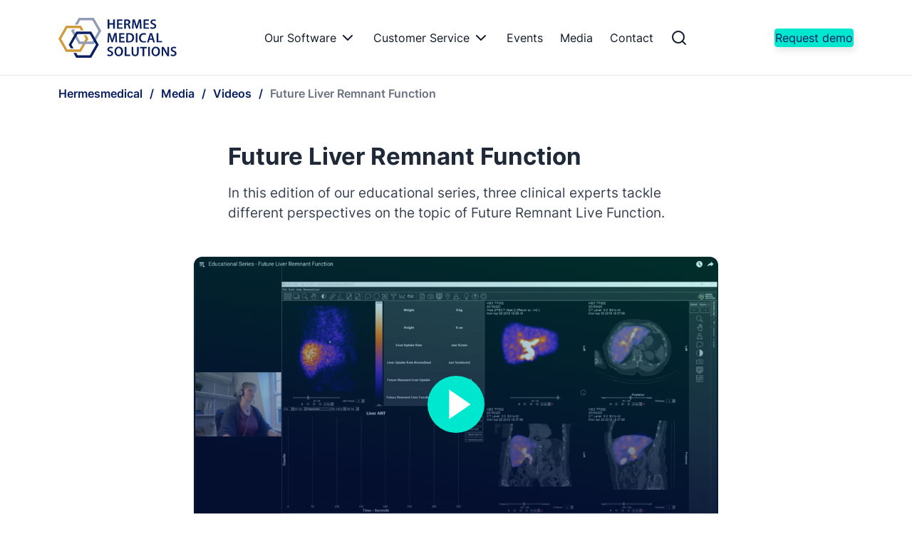

--- FILE ---
content_type: text/html; charset=utf-8
request_url: https://www.hermesmedical.com/media/videos/educational-series/future-liver-remnant-function/
body_size: 14679
content:


<!DOCTYPE html>
<html class="no-js"  data-mega-menu-opened="false" lang="en">
<head>
        <!-- Google Tag Manager -->
        <script nonce="T3cCWa5KIgi2z4ioiAgm/BCVbBdGd6QvfHBnKZg3rSI=">
            (function (w, d, s, l, i) {
                w[l] = w[l] || []; w[l].push({
                    'gtm.start':
                        new Date().getTime(), event: 'gtm.js'
                }); var f = d.getElementsByTagName(s)[0],
                    j = d.createElement(s), dl = l != 'dataLayer' ? '&l=' + l : ''; j.async = true; j.src =
                        'https://www.googletagmanager.com/gtm.js?id=' + i + dl; var n = d.querySelector('[nonce]');
                n && j.setAttribute('nonce', n.nonce || n.getAttribute('nonce')); f.parentNode.insertBefore(j, f);
            })(window, document, 'script', 'dataLayer', 'GTM-K48WLV3');</script>
        <!-- End Google Tag Manager -->
    <meta charset="utf-8" />
    <title>Future Liver Remnant Function | Hermes Medical Solutions</title>
    <meta name="viewport" content="width=device-width, initial-scale=1.0">
    <meta property="og:title" content="Future Liver Remnant Function | Hermes Medical Solutions" />
    <meta property="og:site_name" content="Hermes Medical Solutions" />
    <meta property="og:type" content="website" />
    <meta property="og:url" content="https://www.hermesmedical.com/media/videos/educational-series/future-liver-remnant-function/" />
    <link rel="canonical" href="https://www.hermesmedical.com/media/videos/educational-series/future-liver-remnant-function/" />

        <meta name="description" content="In this edition of our educational series,  three clinical experts tackle different perspectives on the topic of Future Remnant Live Function. ">
        <meta property="og:description" content="In this edition of our educational series,  three clinical experts tackle different perspectives on the topic of Future Remnant Live Function. " />

    <script nonce="T3cCWa5KIgi2z4ioiAgm/BCVbBdGd6QvfHBnKZg3rSI=" src="/App_Plugins/UmbracoForms/Assets/promise-polyfill/dist/polyfill.min.js?v=13.6.0" type="application/javascript"></script><script nonce="T3cCWa5KIgi2z4ioiAgm/BCVbBdGd6QvfHBnKZg3rSI=" src="/App_Plugins/UmbracoForms/Assets/aspnet-client-validation/dist/aspnet-validation.min.js?v=13.6.0" type="application/javascript"></script>
    
    <script nonce="T3cCWa5KIgi2z4ioiAgm/BCVbBdGd6QvfHBnKZg3rSI=">
        document.documentElement.className =
            document.documentElement.className.replace(/\bno-\b/, '')
    </script>
<link rel="shortcut icon" href="/Static/dist/assets/favicon.ico"><link rel="icon" type="image/png" sizes="16x16" href="/Static/dist/assets/favicon-16x16.png"><link rel="icon" type="image/png" sizes="32x32" href="/Static/dist/assets/favicon-32x32.png"><link rel="icon" type="image/png" sizes="48x48" href="/Static/dist/assets/favicon-48x48.png"><script defer src="/Static/dist/app.js?v=7fcd37ded6c0d290c122" nonce="T3cCWa5KIgi2z4ioiAgm/BCVbBdGd6QvfHBnKZg3rSI="></script><link rel="preload" as="font" crossorigin="" href="/Static/dist/fonts/inter-v7-latin-600.woff2"></link><link rel="preload" as="font" crossorigin="" href="/Static/dist/fonts/inter-v7-latin-700.woff2"></link><link rel="preload" as="font" crossorigin="" href="/Static/dist/fonts/inter-v7-latin-regular.woff2"></link><link rel="stylesheet" href="/Static/dist/app.css?v=5a4c206177595857e292"></head>
<body class="videopage " data-currentpageid="1449">
        <!-- Google Tag Manager (noscript) -->
        <noscript><iframe src="https://www.googletagmanager.com/ns.html?id=GTM-K48WLV3"
                          height="0" width="0" style="display:none;visibility:hidden"></iframe></noscript>
        <!-- End Google Tag Manager (noscript) -->
        
<header class="header">
    <div class="header__inner container-xl">
        <div class="row">
            <div class="d-flex col-12">
                <a href="/" aria-label="Start page">
                    <svg xmlns="http://www.w3.org/2000/svg" fill="none" viewBox="0 0 166 56" width="166" height="56" class="logo logo--header" aria-hidden="true" focusable="false">
  <path class="logo__octagon--1" d="M10.533 11.053 0 29.474l10.533 18.274h21.066l10.533-18.274-2.926-5.01h-3.804l2.78 5.01-8.485 14.884H12.435L3.95 29.474l8.485-15.031h17.262l1.755 3.242h3.95L31.6 11.053H10.533Z" />
  <path class="logo__octagon--2" d="M49.593 0H28.527l-5.413 9.432h3.95l3.365-6.043H47.69l8.485 14.885-8.485 15.031H30.429l-8.485-15.031 1.17-2.063h-3.803l-1.317 2.063 10.533 18.42h21.066l10.532-18.42L49.593 0Z" />
  <path class="logo__octagon--3" d="M46.081 19.305H25.016L14.483 37.726l2.925 5.01h3.804l-2.926-5.01 8.631-15.031h17.116l8.631 15.031-8.63 14.885H26.916l-1.755-3.243h-3.95L25.016 56H46.08l10.533-18.274-10.533-18.42Z" />
  <g class="logo__text">
    <path d="M71.39 2.358v5.158h5.412V2.358h2.341v12.968h-2.34V9.58H71.39v5.747h-2.34V2.358h2.34Z" />
    <path d="M89.382 9.58h-4.827v3.83h5.412v1.916h-7.753V2.358h7.46v1.916h-5.12v3.39h4.828v1.915Z" />
    <path fill-rule="evenodd" d="M95.819 2.21c-1.317 0-2.633.148-3.511.296v12.673h2.34V9.874h1.17c1.317 0 1.902.59 2.341 2.21.24 1.33.579 2.263.773 2.8.043.117.079.216.105.295h2.341c-.206-.31-.412-1.131-.668-2.155-.109-.432-.226-.9-.356-1.382-.293-1.326-.878-2.21-1.756-2.505 1.17-.442 2.341-1.62 2.341-3.242 0-1.032-.439-1.916-1.17-2.653-.878-.736-2.049-1.031-3.95-1.031Zm.146 6.043h-1.317l-.146-3.979c.293-.147.732-.147 1.463-.147 1.463 0 2.487.736 2.487 2.063 0 1.179-.878 2.063-2.487 2.063Z" clip-rule="evenodd" />
    <path d="M114.252 10.021c-.147-1.62-.147-3.684-.147-5.452-.439 1.62-1.024 3.242-1.463 5.01l-1.901 5.6h-1.756l-1.755-5.452c-.439-1.621-1.024-3.39-1.317-5.01 0 1.62-.146 3.683-.292 5.452l-.293 5.158h-2.194l.877-12.969h3.072l1.61 5.158c.438 1.474.877 3.095 1.17 4.421a37.426 37.426 0 0 1 1.317-4.568l1.755-5.158h3.072l.732 12.968h-2.341l-.146-5.158Z" />
    <path d="M126.686 9.58h-4.828v3.83h5.413v1.916h-7.753V2.358h7.46v1.916h-5.12v3.39h4.828v1.915Z" />
    <path d="M129.466 12.674c.732.442 1.901.884 3.072.884 1.463 0 2.341-.737 2.341-1.768 0-1.032-.585-1.621-2.195-2.21-2.194-.738-3.51-1.77-3.51-3.685 0-2.063 1.755-3.684 4.534-3.684 1.317 0 2.341.295 3.073.59l-.585 1.915c-.439-.295-1.317-.59-2.634-.59-1.462 0-2.048.737-2.048 1.622 0 1.031.732 1.473 2.487 2.063 2.195.884 3.219 1.916 3.219 3.831 0 2.064-1.61 3.832-4.829 3.832-1.315 0-2.779-.442-3.51-.884l.585-1.916Z" />
    <path d="M79.874 29.179c-.147-1.621-.147-3.684-.147-5.453-.438 1.621-.877 3.242-1.462 5.01l-1.902 5.6h-1.756l-1.755-5.452c-.439-1.62-.878-3.39-1.317-5.01 0 1.62-.146 3.684-.292 5.452l-.293 5.158h-2.194l.877-12.968h3.073l1.609 5.158c.439 1.473.877 3.094 1.17 4.42a37.695 37.695 0 0 1 1.317-4.568l1.755-5.158h3.072l.732 12.969H80.02l-.146-5.158Z" />
    <path d="M92.308 28.737H87.48v3.832h5.413v1.915H85.14V21.516h7.46v1.916h-5.12v3.39h4.828v1.915Z" />
    <path fill-rule="evenodd" d="M98.891 21.368c-1.316 0-2.633.148-3.657.295l-.146 12.674c.394 0 .819.03 1.285.062.572.04 1.208.085 1.933.085 2.487 0 4.535-.59 5.852-1.768 1.316-1.18 2.048-2.8 2.048-5.158 0-2.21-.732-3.684-2.048-4.716-1.171-1.032-2.926-1.474-5.267-1.474Zm0 11.348h-1.316V23.43c.292-.147.877-.147 1.609-.147 2.926 0 4.535 1.621 4.535 4.421 0 3.39-1.756 5.01-4.828 5.01Z" clip-rule="evenodd" />
    <path d="M110.887 21.516v12.968h-2.341V21.516h2.341Z" />
    <path d="M123.029 34.042c-.585.295-1.755.59-3.364.59-4.096 0-6.583-2.506-6.583-6.485 0-4.273 2.925-6.779 6.875-6.779 1.61 0 2.634.295 3.072.59l-.438 1.916c-.586-.295-1.463-.442-2.487-.442-2.634 0-4.535 1.62-4.535 4.715 0 2.8 1.609 4.716 4.535 4.716.877 0 1.901-.147 2.487-.442l.438 1.621Z" />
    <path fill-rule="evenodd" d="m126.686 34.484 1.17-3.684h4.097l1.169 3.684h2.341l-4.096-12.968h-2.925l-4.096 12.968h2.34Zm3.804-8.694 1.024 3.242h-3.219l1.024-3.242c.073-.369.183-.774.293-1.18.11-.405.22-.81.293-1.178l.064.327c.127.662.27 1.4.521 2.03Z" clip-rule="evenodd" />
    <path d="M137.805 21.516h2.341v10.905h5.265v1.916h-7.606v-12.82Z" />
    <path d="M69.049 50.99c.731.442 1.901.884 3.072.884 1.463 0 2.34-.737 2.34-1.769 0-1.031-.585-1.62-2.194-2.21-2.194-.737-3.51-1.769-3.51-3.684 0-2.064 1.755-3.685 4.534-3.685a8.11 8.11 0 0 1 3.072.59l-.585 1.916c-.439-.295-1.317-.59-2.633-.59-1.463 0-2.048.737-2.048 1.621 0 1.032.731 1.474 2.487 2.063 2.194.885 3.218 1.916 3.218 3.832 0 2.063-1.61 3.831-4.828 3.831-1.316 0-2.779-.442-3.51-.884l.585-1.915Z" />
    <path fill-rule="evenodd" d="M84.555 53.79c3.511 0 6.145-2.506 6.145-6.78 0-3.683-2.195-6.483-5.852-6.63-3.657 0-6.144 2.8-6.144 6.778 0 3.832 2.194 6.632 5.852 6.632Zm0-1.916c-2.194 0-3.51-2.063-3.51-4.716s1.316-4.716 3.51-4.863c2.341 0 3.511 2.21 3.511 4.716 0 2.8-1.316 4.863-3.51 4.863Z" clip-rule="evenodd" />
    <path d="M93.04 40.673h2.34V51.58h5.267v1.916H93.04V40.673Z" />
    <path d="M105.036 40.673v7.516c0 2.506 1.024 3.684 2.634 3.684 1.755 0 2.633-1.178 2.633-3.684v-7.516h2.341v7.369c0 3.979-2.049 5.747-5.121 5.747-2.925 0-4.827-1.62-4.827-5.747v-7.369h2.34Z" />
    <path d="M118.056 42.737h-3.658v-1.916h9.656v1.916h-3.658v10.905h-2.34V42.737Z" />
    <path d="M128.295 40.673v12.969h-2.341V40.673h2.341Z" />
    <path fill-rule="evenodd" d="M136.488 53.79c3.512 0 6.144-2.506 6.144-6.78 0-3.683-2.194-6.483-5.851-6.63-3.657 0-6.144 2.8-6.144 6.778 0 3.832 2.194 6.632 5.851 6.632Zm0-1.916c-2.195 0-3.51-2.063-3.51-4.716s1.315-4.716 3.51-4.863c2.341 0 3.512 2.21 3.512 4.716 0 2.8-1.317 4.863-3.512 4.863Z" clip-rule="evenodd" />
    <path d="M144.973 53.642V40.673h2.633l3.365 5.6a40.135 40.135 0 0 1 2.194 4.274c-.146-1.768-.146-3.39-.146-5.305v-4.569h2.194v12.969h-2.487l-3.365-5.747c-.878-1.474-1.609-2.948-2.34-4.421h-.147c.147 1.62.147 3.389.147 5.452v4.569l-2.048.147Z" />
    <path d="M157.992 50.99c.731.442 1.902.884 3.072.884 1.464 0 2.341-.737 2.341-1.769 0-1.031-.585-1.62-2.194-2.21-2.195-.737-3.512-1.916-3.512-3.684 0-2.064 1.757-3.685 4.536-3.685 1.317 0 2.341.295 3.072.59l-.586 1.916c-.438-.295-1.316-.59-2.632-.59-1.464 0-2.049.737-2.049 1.621 0 1.032.732 1.474 2.488 2.063 2.193.885 3.217 1.916 3.217 3.832 0 2.063-1.608 3.831-4.827 3.831-1.317 0-2.779-.442-3.51-.884l.584-1.915Z" />
  </g>
</svg>
                </a>

                <nav aria-label="Main menu" class="d-flex align-items-center justify-content-end flex-grow-1">
                        <ul class="js-menu menu d-none d-xl-flex flex-xl-wrap align-items-center mx-auto">
                                    <li class="menu__item">
                                        <button class="js-menu__link menu__link">
                                            Our Software
                                            <svg xmlns="http://www.w3.org/2000/svg" width="24" height="24" viewBox="0 0 24 24" fill="none" stroke="currentColor" stroke-width="2" stroke-linecap="round" stroke-linejoin="round" class="menu__link__toggle ms-1" aria-hidden="true" focusable="false">
  <polyline points="6 9 12 15 18 9"></polyline>
</svg>
                                        </button>
                                        <div class="mega-menu" data-mega-menu>
                                            <ul class="mega-menu__container container">
                                                <li class="row">
                                                    <ul>
                                                        <li>
                                                            <a href="/our-software/" class="d-flex align-items-center text-xl text-blue font-bold mb-6">
                                                                Our Software
                                                                <svg xmlns="http://www.w3.org/2000/svg" fill="none" stroke="currentColor" stroke-linecap="round" stroke-linejoin="round" stroke-width="2" class="icon__arrow-right s-5 ms-2" viewBox="0 0 24 24" aria-hidden="true" focusable="false">
  <path d="M5 12h14M12 5l7 7-7 7" />
</svg>
                                                            </a>

                                                            <ul class="mega-menu__columns">
                                                                    <li class="mega-menu__column">

                                                                        <a href="/our-software/pet-spect-ct-mr-reviewing/" class="d-block text-base font-bold leading-snug text-blue mb-5">
                                                                            PET/SPECT/CT/MR Reviewing
                                                                        </a>

                                                                    </li>
                                                                    <li class="mega-menu__column">

                                                                        <a href="/our-software/spect-reconstruction/" class="d-block text-base font-bold leading-snug text-blue mb-5">
                                                                            SPECT reconstruction
                                                                        </a>

                                                                    </li>
                                                                    <li class="mega-menu__column">

                                                                        <a href="/our-software/oncology/" class="d-block text-base font-bold leading-snug text-blue mb-5">
                                                                            Oncology
                                                                        </a>

                                                                    </li>
                                                                    <li class="mega-menu__column">

                                                                        <a href="/our-software/theranostics/" class="d-block text-base font-bold leading-snug text-blue mb-5">
                                                                            Theranostics
                                                                        </a>

                                                                    </li>
                                                                    <li class="mega-menu__column">

                                                                        <a href="/our-software/dosimetry/" class="d-block text-base font-bold leading-snug text-blue mb-2">
                                                                            Dosimetry
                                                                        </a>

                                                                            <ul>
                                                                                    <li>
                                                                                        <a href="/our-software/dosimetry/voxel-dosimetry/" class="d-block text-blue mb-2">
                                                                                            Voxel Dosimetry
                                                                                        </a>
                                                                                    </li>
                                                                                    <li>
                                                                                        <a href="/our-software/dosimetry/organ-dosimetry/" class="d-block text-blue mb-2">
                                                                                            Organ Dosimetry
                                                                                        </a>
                                                                                    </li>
                                                                                    <li>
                                                                                        <a href="/our-software/dosimetry/olinda/" class="d-block text-blue mb-2">
                                                                                            OLINDA
                                                                                        </a>
                                                                                    </li>
                                                                                    <li>
                                                                                        <a href="/our-software/dosimetry/sirt/" class="d-block text-blue mb-2">
                                                                                            SIRT
                                                                                        </a>
                                                                                    </li>
                                                                            </ul>
                                                                    </li>
                                                                    <li class="mega-menu__column">

                                                                        <a href="/our-software/nuclear-medicine-processing/" class="d-block text-base font-bold leading-snug text-blue mb-5">
                                                                            Nuclear Medicine Processing
                                                                        </a>

                                                                    </li>
                                                                    <li class="mega-menu__column">

                                                                        <a href="/our-software/pneumology/" class="d-block text-base font-bold leading-snug text-blue mb-5">
                                                                            Pneumology
                                                                        </a>

                                                                    </li>
                                                                    <li class="mega-menu__column">

                                                                        <a href="/our-software/neurology/" class="d-block text-base font-bold leading-snug text-blue mb-2">
                                                                            Neurology
                                                                        </a>

                                                                            <ul>
                                                                                    <li>
                                                                                        <a href="/our-software/neurology/centiloid-scale/" class="d-block text-blue mb-2">
                                                                                            Centiloid scale
                                                                                        </a>
                                                                                    </li>
                                                                            </ul>
                                                                    </li>
                                                                    <li class="mega-menu__column">

                                                                        <a href="/our-software/cardiology/" class="d-block text-base font-bold leading-snug text-blue mb-5">
                                                                            Cardiology
                                                                        </a>

                                                                    </li>
                                                                    <li class="mega-menu__column">

                                                                        <a href="/our-software/it-solutions/" class="d-block text-base font-bold leading-snug text-blue mb-5">
                                                                            IT Solutions
                                                                        </a>

                                                                    </li>
                                                                    <li class="mega-menu__column">

                                                                        <a href="/our-software/vendor-neutrality/" class="d-block text-base font-bold leading-snug text-blue mb-5">
                                                                            Vendor-neutrality
                                                                        </a>

                                                                    </li>
                                                            </ul>

                                                        </li>
                                                    </ul>
                                                </li>
                                            </ul>
                                        </div>
                                    </li>
                                    <li class="menu__item">
                                        <button class="js-menu__link menu__link">
                                            Customer Service
                                            <svg xmlns="http://www.w3.org/2000/svg" width="24" height="24" viewBox="0 0 24 24" fill="none" stroke="currentColor" stroke-width="2" stroke-linecap="round" stroke-linejoin="round" class="menu__link__toggle ms-1" aria-hidden="true" focusable="false">
  <polyline points="6 9 12 15 18 9"></polyline>
</svg>
                                        </button>
                                        <div class="mega-menu" data-mega-menu>
                                            <ul class="mega-menu__container container">
                                                <li class="row">
                                                    <ul>
                                                        <li>
                                                            <a href="/customer-service/" class="d-flex align-items-center text-xl text-blue font-bold mb-6">
                                                                Customer Service
                                                                <svg xmlns="http://www.w3.org/2000/svg" fill="none" stroke="currentColor" stroke-linecap="round" stroke-linejoin="round" stroke-width="2" class="icon__arrow-right s-5 ms-2" viewBox="0 0 24 24" aria-hidden="true" focusable="false">
  <path d="M5 12h14M12 5l7 7-7 7" />
</svg>
                                                            </a>

                                                            <ul class="mega-menu__columns">
                                                                    <li class="mega-menu__column">

                                                                        <a href="/customer-service/customer-testimonials/" class="d-block text-base font-bold leading-snug text-blue mb-5">
                                                                            Customer Testimonials
                                                                        </a>

                                                                    </li>
                                                            </ul>

                                                        </li>
                                                    </ul>
                                                </li>
                                            </ul>
                                        </div>
                                    </li>
                                    <li class="menu__item">
                                        <a href="/events/" class="menu__link">
                                            Events
                                        </a>
                                    </li>
                                    <li class="menu__item">
                                        <a href="/media/" class="menu__link">
                                            Media
                                        </a>
                                    </li>
                                    <li class="menu__item">
                                        <a href="/contact/" class="menu__link">
                                            Contact
                                        </a>
                                    </li>

                                <li class="menu__item">
                                    <a href="/search/" class="menu__link" aria-label="Search">
                                        <svg xmlns="http://www.w3.org/2000/svg" width="24" height="24" viewBox="0 0 24 24" fill="none" stroke="currentColor" stroke-width="2" stroke-linecap="round" stroke-linejoin="round" class="icon__search" aria-hidden="true" focusable="false">
  <circle cx="11" cy="11" r="8"></circle>
  <line x1="21" y1="21" x2="16.65" y2="16.65"></line>
</svg>
                                    </a>
                                </li>


                            <!--                                              <li class="menu__item">
                                                 <a href="/request-demo/" class="button button--secondary button--tight">
                                        Request demo
                                                 </a>
                                             </li>
 -->
                        </ul>

                        <a href="/request-demo/" class="button button--secondary button--tight d-none d-xl-block">
                            Request demo
                        </a>


                    <div id="js-megamenutoggle" class="megamenu-toggle-target js-mobile-menu-toggle" aria-hidden="true"></div>

                    <button id="toggle-primary-navigation"
                            class="hamburger hamburger--spin d-flex d-xl-none align-items-center js-menu-button"
                            aria-haspopup="true"
                            aria-label="Menu">
                        <span class="hamburger-box" aria-hidden="true">
                            <span class="hamburger-inner"></span>
                        </span>
                    </button>
                </nav>

            </div>
        </div>
    </div>
</header>
<main>
    




<nav aria-label="Breadcrumbs" class="breadcrumbs-container container-sm">
    <div class="row">
        <ol class="breadcrumbs d-flex flex-wrap flex-row col-12" itemscope itemtype="https://schema.org/BreadcrumbList">

                <li class="breadcrumbs__item"
                    itemprop="itemListElement"
                    itemscope
                    itemtype="https://schema.org/ListItem">
                    <a class="breadcrumbs__link" itemprop="item" href="/">
                        <span itemprop="name">Hermesmedical</span>
                    </a>
                    <meta itemprop="position" content="1" />
                </li>
                <li class="breadcrumbs__item"
                    itemprop="itemListElement"
                    itemscope
                    itemtype="https://schema.org/ListItem">
                    <a class="breadcrumbs__link" itemprop="item" href="/media/">
                        <span itemprop="name">Media</span>
                    </a>
                    <meta itemprop="position" content="2" />
                </li>
                <li class="breadcrumbs__item"
                    itemprop="itemListElement"
                    itemscope
                    itemtype="https://schema.org/ListItem">
                    <a class="breadcrumbs__link" itemprop="item" href="/media/videos/">
                        <span itemprop="name">Videos</span>
                    </a>
                    <meta itemprop="position" content="3" />
                </li>

            <li class="breadcrumbs__item"
                itemprop="itemListElement"
                itemscope
                itemtype="https://schema.org/ListItem">
                <span class="breadcrumbs__link breadcrumbs__link--currentpage" itemprop="name" aria-current="page">
                    Future Liver Remnant Function
                </span>
                <meta itemprop="position" content="4" />
            </li>
        </ol>
    </div>
</nav>

<div class="page-container">
    <div class="page-content container">
        <div class="row justify-content-center">
            <div class="col-12 col-md-10 col-xl-7">
                
<h1 class="headline-2 mb-4"  >Future Liver Remnant Function</h1>

                    <div class="prose">
                        
<p class="preamble mb-6"  >In this edition of our educational series,  three clinical experts tackle different perspectives on the topic of Future Remnant Live Function. </p>
                        

                    </div>
            </div>
        </div>
        <div class="row justify-content-center">
            <div class="col-12 col-md-12 col-xl-8">
                    <div class="js-c-video video-embed ratio ratio-16x9 overflow-hidden rounded-4 cursor-pointer mt-4"
                         data-video-id="pN3W8FVcpEI">


                    <noscript>
                        <img src="/media/zqihpndf/screenshot-2022-05-03-at-152443.png?width=1000&amp;height=0&amp;quality=80&amp;format=png&amp;hmac=c190abdde9ece4621b68958ee6d989f40d5875e0cd5efdbd70b53564c4ee3d9f" alt="" srcset="/media/zqihpndf/screenshot-2022-05-03-at-152443.png?width=350&amp;height=0&amp;quality=80&amp;format=png&amp;hmac=f949c0eacb25582cf5db4b99964427e569ac3139843ffc87a0705140d78584a4 350w,/media/zqihpndf/screenshot-2022-05-03-at-152443.png?width=550&amp;height=0&amp;quality=80&amp;format=png&amp;hmac=5aaad13c9dde8f8209d250227c0bbeabb84a4e7efb2a5bbc1f8e2ad09109e8b4 550w,/media/zqihpndf/screenshot-2022-05-03-at-152443.png?width=1000&amp;height=0&amp;quality=80&amp;format=png&amp;hmac=c190abdde9ece4621b68958ee6d989f40d5875e0cd5efdbd70b53564c4ee3d9f 1000w,/media/zqihpndf/screenshot-2022-05-03-at-152443.png?width=1000&amp;height=0&amp;quality=80&amp;format=png&amp;hmac=c190abdde9ece4621b68958ee6d989f40d5875e0cd5efdbd70b53564c4ee3d9f 1000w" class="lazy lazy--fade-in object-cover" sizes="100vw" />
                    </noscript>
                    <img 
                        src="[data-uri]"
                        data-src="/media/zqihpndf/screenshot-2022-05-03-at-152443.png?width=1000&amp;height=0&amp;quality=80&amp;format=png&amp;hmac=c190abdde9ece4621b68958ee6d989f40d5875e0cd5efdbd70b53564c4ee3d9f" 
                        alt="" 
                        data-srcset="/media/zqihpndf/screenshot-2022-05-03-at-152443.png?width=350&amp;height=0&amp;quality=80&amp;format=png&amp;hmac=f949c0eacb25582cf5db4b99964427e569ac3139843ffc87a0705140d78584a4 350w,/media/zqihpndf/screenshot-2022-05-03-at-152443.png?width=550&amp;height=0&amp;quality=80&amp;format=png&amp;hmac=5aaad13c9dde8f8209d250227c0bbeabb84a4e7efb2a5bbc1f8e2ad09109e8b4 550w,/media/zqihpndf/screenshot-2022-05-03-at-152443.png?width=1000&amp;height=0&amp;quality=80&amp;format=png&amp;hmac=c190abdde9ece4621b68958ee6d989f40d5875e0cd5efdbd70b53564c4ee3d9f 1000w,/media/zqihpndf/screenshot-2022-05-03-at-152443.png?width=1000&amp;height=0&amp;quality=80&amp;format=png&amp;hmac=c190abdde9ece4621b68958ee6d989f40d5875e0cd5efdbd70b53564c4ee3d9f 1000w" 
                        class="lazy lazy--fade-in object-cover" 
                        sizes="100vw"
                         />
                        <div class="video-overlay"></div>
                        <button class="js-video-play video-embed__button">
                            <svg xmlns="http://www.w3.org/2000/svg" viewBox="0 0 58 58" width="32" height="32" xml:space="preserve" class="video-embed__play-icon icon-play" aria-hidden="true" focusable="false">
    <circle class="icon-play__circle" cx="29" cy="29" r="29" fill="#d6001c" />
    <path class="icon-play__symbol" fill="#fff" d="M44 29 22 44V14z" />
</svg>
                        </button>
                        <div class="js-video-player"></div>
                        <div class="video-cookie-consent js-video-cookie-consent" aria-hidden="true">
                            <p>Please accept marketing cookies to see this video content.</p>
                            <a href="#" class="js-cookie-consent-change text-blue text-underline mt-4">
                                Cookie settings
                            </a>
                        </div>
                    </div>
            </div>
        </div>

            <div class="row justify-content-center mt-6">
                <div class="page-content col-12 col-md-10 col-xl-7">
                        <div class="prose">
                            

                        </div>
                </div>
            </div>
    </div>

</div>
</main>
        
<footer class="footer">
    <div class="container">
        <div class="row">
            <div class="col-12 mb-6 mb-lg-7">
                <svg xmlns="http://www.w3.org/2000/svg" fill="none" viewBox="0 0 166 56" width="166" height="56" class="logo logo--white">
  <path class="logo__octagon--1" d="M10.533 11.053 0 29.474l10.533 18.274h21.066l10.533-18.274-2.926-5.01h-3.804l2.78 5.01-8.485 14.884H12.435L3.95 29.474l8.485-15.031h17.262l1.755 3.242h3.95L31.6 11.053H10.533Z" />
  <path class="logo__octagon--2" d="M49.593 0H28.527l-5.413 9.432h3.95l3.365-6.043H47.69l8.485 14.885-8.485 15.031H30.429l-8.485-15.031 1.17-2.063h-3.803l-1.317 2.063 10.533 18.42h21.066l10.532-18.42L49.593 0Z" />
  <path class="logo__octagon--3" d="M46.081 19.305H25.016L14.483 37.726l2.925 5.01h3.804l-2.926-5.01 8.631-15.031h17.116l8.631 15.031-8.63 14.885H26.916l-1.755-3.243h-3.95L25.016 56H46.08l10.533-18.274-10.533-18.42Z" />
  <g class="logo__text">
    <path d="M71.39 2.358v5.158h5.412V2.358h2.341v12.968h-2.34V9.58H71.39v5.747h-2.34V2.358h2.34Z" />
    <path d="M89.382 9.58h-4.827v3.83h5.412v1.916h-7.753V2.358h7.46v1.916h-5.12v3.39h4.828v1.915Z" />
    <path fill-rule="evenodd" d="M95.819 2.21c-1.317 0-2.633.148-3.511.296v12.673h2.34V9.874h1.17c1.317 0 1.902.59 2.341 2.21.24 1.33.579 2.263.773 2.8.043.117.079.216.105.295h2.341c-.206-.31-.412-1.131-.668-2.155-.109-.432-.226-.9-.356-1.382-.293-1.326-.878-2.21-1.756-2.505 1.17-.442 2.341-1.62 2.341-3.242 0-1.032-.439-1.916-1.17-2.653-.878-.736-2.049-1.031-3.95-1.031Zm.146 6.043h-1.317l-.146-3.979c.293-.147.732-.147 1.463-.147 1.463 0 2.487.736 2.487 2.063 0 1.179-.878 2.063-2.487 2.063Z" clip-rule="evenodd" />
    <path d="M114.252 10.021c-.147-1.62-.147-3.684-.147-5.452-.439 1.62-1.024 3.242-1.463 5.01l-1.901 5.6h-1.756l-1.755-5.452c-.439-1.621-1.024-3.39-1.317-5.01 0 1.62-.146 3.683-.292 5.452l-.293 5.158h-2.194l.877-12.969h3.072l1.61 5.158c.438 1.474.877 3.095 1.17 4.421a37.426 37.426 0 0 1 1.317-4.568l1.755-5.158h3.072l.732 12.968h-2.341l-.146-5.158Z" />
    <path d="M126.686 9.58h-4.828v3.83h5.413v1.916h-7.753V2.358h7.46v1.916h-5.12v3.39h4.828v1.915Z" />
    <path d="M129.466 12.674c.732.442 1.901.884 3.072.884 1.463 0 2.341-.737 2.341-1.768 0-1.032-.585-1.621-2.195-2.21-2.194-.738-3.51-1.77-3.51-3.685 0-2.063 1.755-3.684 4.534-3.684 1.317 0 2.341.295 3.073.59l-.585 1.915c-.439-.295-1.317-.59-2.634-.59-1.462 0-2.048.737-2.048 1.622 0 1.031.732 1.473 2.487 2.063 2.195.884 3.219 1.916 3.219 3.831 0 2.064-1.61 3.832-4.829 3.832-1.315 0-2.779-.442-3.51-.884l.585-1.916Z" />
    <path d="M79.874 29.179c-.147-1.621-.147-3.684-.147-5.453-.438 1.621-.877 3.242-1.462 5.01l-1.902 5.6h-1.756l-1.755-5.452c-.439-1.62-.878-3.39-1.317-5.01 0 1.62-.146 3.684-.292 5.452l-.293 5.158h-2.194l.877-12.968h3.073l1.609 5.158c.439 1.473.877 3.094 1.17 4.42a37.695 37.695 0 0 1 1.317-4.568l1.755-5.158h3.072l.732 12.969H80.02l-.146-5.158Z" />
    <path d="M92.308 28.737H87.48v3.832h5.413v1.915H85.14V21.516h7.46v1.916h-5.12v3.39h4.828v1.915Z" />
    <path fill-rule="evenodd" d="M98.891 21.368c-1.316 0-2.633.148-3.657.295l-.146 12.674c.394 0 .819.03 1.285.062.572.04 1.208.085 1.933.085 2.487 0 4.535-.59 5.852-1.768 1.316-1.18 2.048-2.8 2.048-5.158 0-2.21-.732-3.684-2.048-4.716-1.171-1.032-2.926-1.474-5.267-1.474Zm0 11.348h-1.316V23.43c.292-.147.877-.147 1.609-.147 2.926 0 4.535 1.621 4.535 4.421 0 3.39-1.756 5.01-4.828 5.01Z" clip-rule="evenodd" />
    <path d="M110.887 21.516v12.968h-2.341V21.516h2.341Z" />
    <path d="M123.029 34.042c-.585.295-1.755.59-3.364.59-4.096 0-6.583-2.506-6.583-6.485 0-4.273 2.925-6.779 6.875-6.779 1.61 0 2.634.295 3.072.59l-.438 1.916c-.586-.295-1.463-.442-2.487-.442-2.634 0-4.535 1.62-4.535 4.715 0 2.8 1.609 4.716 4.535 4.716.877 0 1.901-.147 2.487-.442l.438 1.621Z" />
    <path fill-rule="evenodd" d="m126.686 34.484 1.17-3.684h4.097l1.169 3.684h2.341l-4.096-12.968h-2.925l-4.096 12.968h2.34Zm3.804-8.694 1.024 3.242h-3.219l1.024-3.242c.073-.369.183-.774.293-1.18.11-.405.22-.81.293-1.178l.064.327c.127.662.27 1.4.521 2.03Z" clip-rule="evenodd" />
    <path d="M137.805 21.516h2.341v10.905h5.265v1.916h-7.606v-12.82Z" />
    <path d="M69.049 50.99c.731.442 1.901.884 3.072.884 1.463 0 2.34-.737 2.34-1.769 0-1.031-.585-1.62-2.194-2.21-2.194-.737-3.51-1.769-3.51-3.684 0-2.064 1.755-3.685 4.534-3.685a8.11 8.11 0 0 1 3.072.59l-.585 1.916c-.439-.295-1.317-.59-2.633-.59-1.463 0-2.048.737-2.048 1.621 0 1.032.731 1.474 2.487 2.063 2.194.885 3.218 1.916 3.218 3.832 0 2.063-1.61 3.831-4.828 3.831-1.316 0-2.779-.442-3.51-.884l.585-1.915Z" />
    <path fill-rule="evenodd" d="M84.555 53.79c3.511 0 6.145-2.506 6.145-6.78 0-3.683-2.195-6.483-5.852-6.63-3.657 0-6.144 2.8-6.144 6.778 0 3.832 2.194 6.632 5.852 6.632Zm0-1.916c-2.194 0-3.51-2.063-3.51-4.716s1.316-4.716 3.51-4.863c2.341 0 3.511 2.21 3.511 4.716 0 2.8-1.316 4.863-3.51 4.863Z" clip-rule="evenodd" />
    <path d="M93.04 40.673h2.34V51.58h5.267v1.916H93.04V40.673Z" />
    <path d="M105.036 40.673v7.516c0 2.506 1.024 3.684 2.634 3.684 1.755 0 2.633-1.178 2.633-3.684v-7.516h2.341v7.369c0 3.979-2.049 5.747-5.121 5.747-2.925 0-4.827-1.62-4.827-5.747v-7.369h2.34Z" />
    <path d="M118.056 42.737h-3.658v-1.916h9.656v1.916h-3.658v10.905h-2.34V42.737Z" />
    <path d="M128.295 40.673v12.969h-2.341V40.673h2.341Z" />
    <path fill-rule="evenodd" d="M136.488 53.79c3.512 0 6.144-2.506 6.144-6.78 0-3.683-2.194-6.483-5.851-6.63-3.657 0-6.144 2.8-6.144 6.778 0 3.832 2.194 6.632 5.851 6.632Zm0-1.916c-2.195 0-3.51-2.063-3.51-4.716s1.315-4.716 3.51-4.863c2.341 0 3.512 2.21 3.512 4.716 0 2.8-1.317 4.863-3.512 4.863Z" clip-rule="evenodd" />
    <path d="M144.973 53.642V40.673h2.633l3.365 5.6a40.135 40.135 0 0 1 2.194 4.274c-.146-1.768-.146-3.39-.146-5.305v-4.569h2.194v12.969h-2.487l-3.365-5.747c-.878-1.474-1.609-2.948-2.34-4.421h-.147c.147 1.62.147 3.389.147 5.452v4.569l-2.048.147Z" />
    <path d="M157.992 50.99c.731.442 1.902.884 3.072.884 1.464 0 2.341-.737 2.341-1.769 0-1.031-.585-1.62-2.194-2.21-2.195-.737-3.512-1.916-3.512-3.684 0-2.064 1.757-3.685 4.536-3.685 1.317 0 2.341.295 3.072.59l-.586 1.916c-.438-.295-1.316-.59-2.632-.59-1.464 0-2.049.737-2.049 1.621 0 1.032.732 1.474 2.488 2.063 2.193.885 3.217 1.916 3.217 3.832 0 2.063-1.608 3.831-4.827 3.831-1.317 0-2.779-.442-3.51-.884l.584-1.915Z" />
  </g>
</svg>
            </div>
            <div class="col-12 col-md-6 col-lg-3 mb-7">
                
<h3 class="text-lg font-bold text-white mb-3"  >Contact</h3>
                <div class="prose text-white">
                    
<p>Strandbergsgatan 16<br>112 51 Stockholm<br>Sweden</p>
<p><a href="mailto:info@hermesmedical.com">info@hermesmedical.com</a><br><a href="/customer-service/#support" data-anchor="#support"></a></p>
<p><a href="/customer-service/#support" data-anchor="#support">Customer Support</a><br><br></p>
                </div>
            </div>
            <div class="col-12 col-md-6 col-lg-3 mb-7">
                
<h3 class="text-lg font-bold text-white"  >Quick access</h3>
                        <a href="/careers/" class="text-decoration-underline d-block text-white mt-3">
                            Careers
                        </a>
                        <a href="/about-us/" class="text-decoration-underline d-block text-white mt-3">
                            About us
                        </a>
                        <a href="/about-us/educational-partners/" class="text-decoration-underline d-block text-white mt-3">
                            Educational partners
                        </a>
                        <a href="/about-us/industry-partners/" class="text-decoration-underline d-block text-white mt-3">
                            Industry partners
                        </a>
                        <a href="/about-us/professional-associations/" class="text-decoration-underline d-block text-white mt-3">
                            Professional associations
                        </a>
                        <a href="/about-us/gsa/" class="text-decoration-underline d-block text-white mt-3">
                            VA and DoD contracting solutions
                        </a>
                        <a href="https://www.hermesmedical.com/software#faq" class="text-decoration-underline d-block text-white mt-3">
                            FAQ
                        </a>
            </div>
                <div class="col-12 col-lg-5 offset-lg-1 mb-7">
                    <h3 class="text-white text-lg font-bold mb-4">
                        Subscribe to our newsletter
                    </h3>

                    

    <div id="umbraco_form_278a52aeb35f4b6096096e321cfa5dbb" class="umbraco-forms-form newsletter newsletter-form umbraco-forms-">
<form action="/media/videos/educational-series/future-liver-remnant-function/" autocomplete="on" enctype="multipart/form-data" id="form3be4278a34654fe7ac9707ce56d66161" method="post"><input data-val="true" data-val-required="The FormId field is required." name="FormId" type="hidden" value="278a52ae-b35f-4b60-9609-6e321cfa5dbb" /><input data-val="true" data-val-required="The FormName field is required." name="FormName" type="hidden" value="Newsletter" /><input data-val="true" data-val-required="The RecordId field is required." name="RecordId" type="hidden" value="00000000-0000-0000-0000-000000000000" /><input name="PreviousClicked" type="hidden" value="" /><input name="Theme" type="hidden" value="" /><input name="RedirectToPageId" type="hidden" value="" />            <input type="hidden" name="FormStep" value="0" />
            <input type="hidden" name="RecordState" value="Q2ZESjhJUklyNGFjT2lWR21FVG4zYTRLV3VzWnQtVUtkZEl5UDFjQ1ZuTGllS1d4T1dkWGhfR2RraV9EZkZFVUdTTXhzS1RlOU9RTGh1Tk5fNXI1NEhkYnJOUWlkSkFqQkh5T21TWjdsZDRnYlUxSEQ1QVZldkV2dnlSRWhPTndRTE1Jamc=" />




<div class="umbraco-forms-page" id="7a6e0d88-3881-4e4f-82d3-b9227e5c1c3a">




        <fieldset class="umbraco-forms-fieldset" id="59aa4a46-91b0-49d0-ae24-16d53890a896">


            <div class="row-fluid">

                    <div class="umbraco-forms-container col-md-6">

                                    <div class=" umbraco-forms-field firstname shortanswer mandatory ">

                                        <label for="f0f14e35-b0c7-4337-cc08-6320aaad4a87" class="umbraco-forms-label umbraco-forms-hidden">
First name                                        </label>

        <div class="umbraco-forms-field-wrapper">

            <input type="text" name="f0f14e35-b0c7-4337-cc08-6320aaad4a87" id="f0f14e35-b0c7-4337-cc08-6320aaad4a87" data-umb="f0f14e35-b0c7-4337-cc08-6320aaad4a87" class="text " value="" maxlength="255"
        placeholder="First name"  data-val="true"  data-val-required="Please provide a value for First name" aria-required="true" />





<span class="field-validation-valid" data-valmsg-for="f0f14e35-b0c7-4337-cc08-6320aaad4a87" data-valmsg-replace="true" role="alert"></span>
        </div>

                                    </div>

                    </div>
                    <div class="umbraco-forms-container col-md-6">

                                    <div class=" umbraco-forms-field lastname shortanswer mandatory alternating ">

                                        <label for="3c6fdb07-8c54-4de0-ed1a-5e9bb3203f3e" class="umbraco-forms-label umbraco-forms-hidden">
Last name                                        </label>

        <div class="umbraco-forms-field-wrapper">

            <input type="text" name="3c6fdb07-8c54-4de0-ed1a-5e9bb3203f3e" id="3c6fdb07-8c54-4de0-ed1a-5e9bb3203f3e" data-umb="3c6fdb07-8c54-4de0-ed1a-5e9bb3203f3e" class="text " value="" maxlength="255"
        placeholder="Last name"  data-val="true"  data-val-required="Please provide a value for Last name" aria-required="true" />





<span class="field-validation-valid" data-valmsg-for="3c6fdb07-8c54-4de0-ed1a-5e9bb3203f3e" data-valmsg-replace="true" role="alert"></span>
        </div>

                                    </div>

                    </div>
            </div>

        </fieldset>
        <fieldset class="umbraco-forms-fieldset" id="f012ec4b-a4da-4eb4-ae59-93a6e3ab7ca7">


            <div class="row-fluid">

                    <div class="umbraco-forms-container col-md-12">

                                    <div class=" umbraco-forms-field email shortanswer mandatory ">

                                        <label for="f8174b92-fe90-4be0-822b-4f6f47ebe954" class="umbraco-forms-label umbraco-forms-hidden">
Email                                        </label>

        <div class="umbraco-forms-field-wrapper">

            <input type="email" name="f8174b92-fe90-4be0-822b-4f6f47ebe954" id="f8174b92-fe90-4be0-822b-4f6f47ebe954" data-umb="f8174b92-fe90-4be0-822b-4f6f47ebe954" class="text " value="" maxlength="255"
        placeholder="Email"  data-val="true"  data-val-required="Please provide a value for Email" aria-required="true"  data-val-regex="Please provide a valid value for Email" data-val-regex-pattern="^[a-zA-Z0-9_.+-]+@[a-zA-Z0-9-]+.[a-zA-Z0-9-.]+$" />





<span class="field-validation-valid" data-valmsg-for="f8174b92-fe90-4be0-822b-4f6f47ebe954" data-valmsg-replace="true" role="alert"></span>
        </div>

                                    </div>


        <input type="hidden" class="js-recaptcha" value="https://www.google.com/recaptcha/api.js?render=6Lc8kcEfAAAAAIQ2UEIgpXajiZWO9m3YNnLfS_-K" />
        <input type="hidden" id="8e8ff00f-ddbe-4556-b4a4-f0062d85c259" name="g-recaptcha-response" />
        <div class="umbraco-forms-recaptcha-v3-config umbraco-forms-hidden"
             data-id="8e8ff00f-ddbe-4556-b4a4-f0062d85c259"
             data-site-key="6Lc8kcEfAAAAAIQ2UEIgpXajiZWO9m3YNnLfS_-K"></div>

                    </div>
            </div>

        </fieldset>

    <div class="umbraco-forms-hidden" aria-hidden="true">
        <input type="text" name="278a52aeb35f4b6096096e321cfa5dbb" />
    </div>

    <div class="umbraco-forms-navigation row-fluid">

        <div class="col-md-12">
                <input type="submit"
                       class="btn primary button"
                       value="Subscribe"
                       name="__next"
                       data-form-navigate="next"
                       data-umb="submit-forms-form" />
        </div>
    </div>
</div>



<input name="__RequestVerificationToken" type="hidden" value="CfDJ8IRIr4acOiVGmETn3a4KWuvBIDYbYQY0oiJNm4kdQB7OgoTo2SvD1ZyGUnkZP1TtSAT64dU_1hyvH3U7iFcIo9QjYl84w4m-PxnfF4XrQhSQjetEZN9wYwJZ-miAiEStgqcPr5XPcLeG7FlOZDIk8g4" /><input name="ufprt" type="hidden" value="CfDJ8IRIr4acOiVGmETn3a4KWuuegkp26uZsKddYe3ti3VGZ8_RpCfoAKFDnvNbqAexqcyZsgDpI50Nl0gHJDLneKBKra1jUxuMp0TziI3lzbVTT5_Ijf3Ef0cifXd_8KrPsNDrHGFkcX-hlNsD3VSdlSKU" /></form>    </div>




<div class="umbraco-forms-form-config umbraco-forms-hidden"
     data-id="278a52aeb35f4b6096096e321cfa5dbb"
     data-serialized-page-button-conditions="{}"
     data-serialized-fieldset-conditions="{}"
     data-serialized-field-conditions="{}"
     data-serialized-fields-not-displayed="{}"
     data-trigger-conditions-check-on="change"
     data-form-element-html-id-prefix=""
     data-disable-validation-dependency-check="false"></div>


<script defer="defer" nonce="T3cCWa5KIgi2z4ioiAgm/BCVbBdGd6QvfHBnKZg3rSI=" src="/App_Plugins/UmbracoForms/Assets/themes/default/umbracoforms.min.js?v=13.6.0" type="application/javascript"></script>



                </div>
        </div>
        <div class="row align-items-center">
            <div class="col-12">
                <div class="footer__border pt-6"></div>
            </div>
            <div class="col-12 col-md-6 col-lg-3 mb-6 mb-lg-0">
                <div class="d-flex flex-wrap align-items-center h-100">
                        <a href="https://www.youtube.com/channel/UCCGQcnq527OzcDs9Fnonw6Q/videos" class="text-white me-3" target="_blank" rel="noopener" aria-label="Youtube">
                            <svg xmlns="http://www.w3.org/2000/svg" viewBox="0 0 152 152" class="footer__icon fill-current" aria-hidden="true" focusable="false">
  <path d="M66.91 61.44 90.62 76 66.91 90.57z" />
  <path d="M76 0a76 76 0 1 0 76 76A76 76 0 0 0 76 0zm36.22 94.29c-1.52 4.67-6.55 7.51-11.18 8.16a236.82 236.82 0 0 1-50.08 0c-4.63-.65-9.66-3.49-11.18-8.16a94.94 94.94 0 0 1 0-36.57C41.3 53 46.33 50.21 51 49.56a236.82 236.82 0 0 1 50.08 0c4.63.65 9.66 3.48 11.18 8.16a94.94 94.94 0 0 1-.04 36.57z" />
</svg>
                        </a>

                        <a href="https://www.linkedin.com/company/hermes-medical-solutions/" class="text-white" target="_blank" rel="noopener" aria-label="LinkedIn">
                            <svg xmlns="http://www.w3.org/2000/svg" viewBox="0 0 152 152" class="footer__icon fill-current" aria-hidden="true" focusable="false">
  <path d="M76 0a76 76 0 1 0 76 76A76 76 0 0 0 76 0zM56.66 111.43a2.57 2.57 0 0 1-2.57 2.57H43.17a2.56 2.56 0 0 1-2.57-2.57V65.64a2.57 2.57 0 0 1 2.57-2.57h10.92a2.57 2.57 0 0 1 2.57 2.57zm-8-52.67A10.38 10.38 0 1 1 59 48.37a10.38 10.38 0 0 1-10.37 10.39zm65.12 52.88a2.36 2.36 0 0 1-2.36 2.36H99.67a2.36 2.36 0 0 1-2.36-2.36V90.16c0-3.21.93-14-8.38-14-7.22 0-8.69 7.42-9 10.75v24.78a2.36 2.36 0 0 1-2.34 2.31H66.25a2.35 2.35 0 0 1-2.36-2.36v-46.2a2.36 2.36 0 0 1 2.36-2.37h11.34A2.37 2.37 0 0 1 80 65.44v4c2.68-4 6.66-7.13 15.13-7.13 18.78 0 18.67 17.54 18.67 27.17z" data-name="10.linkedin" />
</svg>
                        </a>
                </div>
            </div>
            <div class="col-12 col-md-6 col-lg-3 mb-6 mb-lg-0">
                        <a href="/about-us/quality/" class="text-decoration-underline d-block text-white mb-2">
                            Quality
                        </a>
                        <a href="/about-us/privacy-policy/" class="text-decoration-underline d-block text-white mb-2">
                            Privacy policy
                        </a>

                    <a href="#" class="js-cookie-consent-change text-decoration-underline d-block text-white mb-2">
                        Cookie settings
                    </a>

            </div>
            <div class="col-12 col-lg-5 offset-lg-1">
                    <p class="text-sm text-white m-0 text-lg-end">
                        &#xA9; 2026 All rights Reserved, Hermes Medical Solutions
                    </p>
            </div>
        </div>
    </div>
</footer>

    

</body>
</html>


--- FILE ---
content_type: text/css
request_url: https://www.hermesmedical.com/Static/dist/app.css?v=5a4c206177595857e292
body_size: 16997
content:
:root{font-size:100%;--font-base: Inter, arial, sans-serif, Helvetica Neue, helvetica;--scale: 1.2;--font-size-base: 1rem;--text-sm: calc(var(--text-base) / var(--scale));--text-base: 1rem;--text-lg: calc(var(--text-base) * var(--scale));--text-xl: calc(var(--text-lg) * var(--scale));--text-2xl: calc(var(--text-xl) * var(--scale));--text-3xl: calc(var(--text-2xl) * var(--scale));--text-4xl: calc(var(--text-3xl) * var(--scale));--text-5xl: calc(var(--text-4xl) * var(--scale));--headline-1: var(--text-3xl);--headline-2: var(--text-2xl);--headline-3: var(--text-xl);--headline-4: var(--text-lg);--headline-5: var(--text-lg);--display-1: var(--text-3xl);--preamble: var(--text-lg)}:root{--font-normal: 400;--font-bold: 600;--font-bolder: 700}:root{--leading-none: 1;--leading-minimal: 1.125;--leading-tight: 1.25;--leading-snug: 1.3125;--leading-normal: 1.5;--leading-relaxed: 1.625;--leading-extra: 1.7}@media(min-width: 768px){:root{--display-1: var(--text-4xl)}}@media(min-width: 992px){:root{--display-1: var(--text-5xl);--headline-1: var(--text-4xl);--headline-2: var(--text-3xl);--headline-3: var(--text-2xl);--headline-4: var(--text-xl);--headline-5: var(--text-lg)}}:root{--color-transparent: transparent;--color-current: currentcolor;--color-white: #fff;--color-black: #000;--color-blue: #091f61;--color-purple: #5454d4;--color-turquoise: #00e7d0;--color-gray-050: #f9fafb;--color-gray-100: #f3f4f6;--color-gray-200: #e5e7eb;--color-gray-300: #d1d5db;--color-gray-400: #9ca3af;--color-gray-500: #6b7280;--color-gray-600: #4b5563;--color-gray-700: #374151;--color-gray-800: #1f2937;--color-gray-900: #111827;--color-blue-100: #ced2df;--color-blue-200: #9da5c0;--color-blue-300: #6b79a0;--color-blue-400: #3a4c81;--color-blue-500: #091f61;--color-blue-600: #07194e;--color-blue-700: #05133a;--color-blue-800: #040c27;--color-blue-900: #020613;--color-purple-100: #ddddf6;--color-purple-200: #bbbbee;--color-purple-300: #9898e5;--color-purple-400: #7676dd;--color-purple-500: #5454d4;--color-purple-600: #4343aa;--color-purple-700: #3b3b94;--color-purple-800: #32327f;--color-purple-900: #2a2a6a;--color-turquoise-100: #ccfaf6;--color-turquoise-200: #99f5ec;--color-turquoise-300: #66f1e3;--color-turquoise-400: #33ecd9;--color-turquoise-500: #00e7d0;--color-turquoise-600: #00dbc6;--color-turquoise-700: #00d0bb;--color-turquoise-800: #00c4b1;--color-turquoise-900: #00b9a6;--color-primary: #fff;--color-secondary: #000;--color-octagon-1: #d09b3d;--color-octagon-2: #929bb8;--color-octagon-3: #091f61}:root{--size-000: -0.5rem;--size-00: -0.25rem;--size-1: 0.25rem;--size-2: 0.5rem;--size-3: 1rem;--size-4: 1.25rem;--size-5: 1.5rem;--size-6: 1.75rem;--size-7: 2rem;--size-8: 3rem;--size-9: 4rem;--size-10: 5rem;--size-11: 7.5rem;--size-12: 10rem;--size-13: 15rem;--size-14: 20rem;--size-15: 30rem}:root{--header-height: 65px;--logo-header-height: 40px}@media(min-width: 768px){:root{--header-height: 105px;--logo-header-height: 56px}}.container,.container-xl,.container-sm{width:100%;padding-right:var(--gutter-x, 0.75rem);padding-left:var(--gutter-x, 0.75rem);margin-right:auto;margin-left:auto}@media(min-width: 576px){.container-sm,.container{max-width:540px}}@media(min-width: 768px){.container-sm,.container{max-width:720px}}@media(min-width: 992px){.container-sm,.container{max-width:960px}}@media(min-width: 1200px){.container-xl,.container-sm,.container{max-width:1140px}}@media(min-width: 1400px){.container-xl,.container-sm,.container{max-width:1320px}}.row{--gutter-x: 1.5rem;--gutter-y: 0;display:flex;flex-wrap:wrap;margin-top:calc(-1*var(--gutter-y));margin-right:calc(-0.5*var(--gutter-x));margin-left:calc(-0.5*var(--gutter-x))}.row>*{flex-shrink:0;width:100%;max-width:100%;padding-right:calc(var(--gutter-x)*.5);padding-left:calc(var(--gutter-x)*.5);margin-top:var(--gutter-y)}.col-2{flex:0 0 auto;width:16.66666667%}.col-3{flex:0 0 auto;width:25%}.col-4{flex:0 0 auto;width:33.33333333%}.col-6{flex:0 0 auto;width:50%}.col-8{flex:0 0 auto;width:66.66666667%}.col-9{flex:0 0 auto;width:75%}.col-10{flex:0 0 auto;width:83.33333333%}.col-12{flex:0 0 auto;width:100%}@media(min-width: 768px){.col-md-3{flex:0 0 auto;width:25%}.col-md-4{flex:0 0 auto;width:33.33333333%}.col-md-5{flex:0 0 auto;width:41.66666667%}.col-md-6{flex:0 0 auto;width:50%}.col-md-7{flex:0 0 auto;width:58.33333333%}.col-md-10{flex:0 0 auto;width:83.33333333%}.col-md-12{flex:0 0 auto;width:100%}.offset-md-1{margin-left:8.33333333%}}@media(min-width: 992px){.col-lg-3{flex:0 0 auto;width:25%}.col-lg-4{flex:0 0 auto;width:33.33333333%}.col-lg-5{flex:0 0 auto;width:41.66666667%}.col-lg-6{flex:0 0 auto;width:50%}.col-lg-7{flex:0 0 auto;width:58.33333333%}.col-lg-8{flex:0 0 auto;width:66.66666667%}.col-lg-10{flex:0 0 auto;width:83.33333333%}.offset-lg-1{margin-left:8.33333333%}}@media(min-width: 1200px){.col-xl-6{flex:0 0 auto;width:50%}.col-xl-7{flex:0 0 auto;width:58.33333333%}.col-xl-8{flex:0 0 auto;width:66.66666667%}.col-xl-10{flex:0 0 auto;width:83.33333333%}}@media(min-width: 1400px){.col-xxl-8{flex:0 0 auto;width:66.66666667%}}.table,.prose table{--table-bg: transparent;--table-accent-bg: transparent;--table-striped-color: #111827;--table-striped-bg: rgba(0, 0, 0, 0.05);--table-active-color: #111827;--table-active-bg: rgba(0, 0, 0, 0.1);--table-hover-color: #111827;--table-hover-bg: rgba(0, 0, 0, 0.075);width:100%;margin-bottom:1rem;color:#111827;vertical-align:top;border-color:#dee2e6}.table>:not(caption)>*>*,.prose table>:not(caption)>*>*{padding:.5rem .5rem;background-color:var(--table-bg);border-bottom-width:1px;box-shadow:inset 0 0 0 9999px var(--table-accent-bg)}.table>tbody,.prose table>tbody{vertical-align:inherit}.table>thead,.prose table>thead{vertical-align:bottom}.table>:not(:first-child),.prose table>:not(:first-child){border-top:2px solid currentColor}.collapse:not(.show){display:none}.collapsing{height:0;overflow:hidden;transition:height .35s ease}@media(prefers-reduced-motion: reduce){.collapsing{transition:none}}.collapsing.collapse-horizontal{width:0;height:auto;transition:width .35s ease}@media(prefers-reduced-motion: reduce){.collapsing.collapse-horizontal{transition:none}}.clearfix::after{display:block;clear:both;content:""}.ratio{position:relative;width:100%}.ratio::before{display:block;padding-top:var(--aspect-ratio);content:""}.ratio>*{position:absolute;top:0;left:0;width:100%;height:100%}.ratio-1x1{--aspect-ratio: 100%}.ratio-3x2{--aspect-ratio: 66.6666666667%}.ratio-16x9{--aspect-ratio: 56.25%}.stretched-link::after{position:absolute;top:0;right:0;bottom:0;left:0;z-index:1;content:""}.text-truncate{overflow:hidden;text-overflow:ellipsis;white-space:nowrap}.overflow-hidden{overflow:hidden !important}.d-inline-block{display:inline-block !important}.d-block{display:block !important}.d-flex{display:flex !important}.d-none{display:none !important}.shadow{box-shadow:0 .5rem 1rem rgba(0,0,0,.15) !important}.shadow-lg{box-shadow:0 1rem 3rem rgba(0,0,0,.175) !important}.position-relative{position:relative !important}.border{border:1px solid #dee2e6 !important}.border-top{border-top:1px solid #dee2e6 !important}.border-bottom{border-bottom:1px solid #dee2e6 !important}.border-white{border-color:#fff !important}.border-5{border-width:5px !important}.w-75{width:75% !important}.w-100{width:100% !important}.h-100{height:100% !important}.flex-row{flex-direction:row !important}.flex-column{flex-direction:column !important}.flex-grow-1{flex-grow:1 !important}.flex-shrink-0{flex-shrink:0 !important}.flex-wrap{flex-wrap:wrap !important}.justify-content-end{justify-content:flex-end !important}.justify-content-center{justify-content:center !important}.justify-content-between{justify-content:space-between !important}.align-items-end{align-items:flex-end !important}.align-items-center{align-items:center !important}.order-0{order:0 !important}.order-2{order:2 !important}.m-0{margin:0 !important}.mx-2{margin-right:.5rem !important;margin-left:.5rem !important}.mx-auto{margin-right:auto !important;margin-left:auto !important}.my-4{margin-top:1rem !important;margin-bottom:1rem !important}.my-5{margin-top:1.5rem !important;margin-bottom:1.5rem !important}.my-6{margin-top:2rem !important;margin-bottom:2rem !important}.mt-0{margin-top:0 !important}.mt-1{margin-top:.25rem !important}.mt-2{margin-top:.5rem !important}.mt-3{margin-top:.75rem !important}.mt-4{margin-top:1rem !important}.mt-6{margin-top:2rem !important}.mt-7{margin-top:3rem !important}.mt-auto{margin-top:auto !important}.me-2{margin-right:.5rem !important}.me-3{margin-right:.75rem !important}.me-4{margin-right:1rem !important}.mb-0{margin-bottom:0 !important}.mb-1{margin-bottom:.25rem !important}.mb-2{margin-bottom:.5rem !important}.mb-3{margin-bottom:.75rem !important}.mb-4{margin-bottom:1rem !important}.mb-5{margin-bottom:1.5rem !important}.mb-6{margin-bottom:2rem !important}.mb-7{margin-bottom:3rem !important}.mb-8{margin-bottom:5rem !important}.ms-1{margin-left:.25rem !important}.ms-2{margin-left:.5rem !important}.ms-3{margin-left:.75rem !important}.ms-4{margin-left:1rem !important}.ms-5{margin-left:1.5rem !important}.p-2{padding:.5rem !important}.p-5{padding:1.5rem !important}.p-6{padding:2rem !important}.px-0{padding-right:0 !important;padding-left:0 !important}.px-2{padding-right:.5rem !important;padding-left:.5rem !important}.px-3{padding-right:.75rem !important;padding-left:.75rem !important}.px-4{padding-right:1rem !important;padding-left:1rem !important}.px-7{padding-right:3rem !important;padding-left:3rem !important}.py-1{padding-top:.25rem !important;padding-bottom:.25rem !important}.py-4{padding-top:1rem !important;padding-bottom:1rem !important}.py-6{padding-top:2rem !important;padding-bottom:2rem !important}.py-7{padding-top:3rem !important;padding-bottom:3rem !important}.pt-2{padding-top:.5rem !important}.pt-6{padding-top:2rem !important}.pe-1{padding-right:.25rem !important}.ps-1{padding-left:.25rem !important}.text-start{text-align:left !important}.text-end{text-align:right !important}.text-center{text-align:center !important}.text-decoration-underline{text-decoration:underline !important}.text-uppercase{text-transform:uppercase !important}.rounded-3{border-radius:.5rem !important}.rounded-circle{border-radius:50% !important}.invisible{visibility:hidden !important}.leading-none{line-height:1 !important}.leading-minimal{line-height:1.125 !important}.leading-tight{line-height:1.25 !important}.leading-snug{line-height:1.3125 !important}.rounded-3{border-radius:.5rem !important}.rounded-4{border-radius:.75rem !important}.rounded-5{border-radius:1rem !important}.rounded-circle{border-radius:50% !important}.row-gap-5{row-gap:1.5rem !important}.row-gap-6{row-gap:2rem !important}.row-gap-7{row-gap:3rem !important}.cursor-pointer{cursor:pointer !important}@media(min-width: 576px){.me-sm-6{margin-right:2rem !important}.ms-sm-6{margin-left:2rem !important}.px-sm-5{padding-right:1.5rem !important;padding-left:1.5rem !important}}@media(min-width: 768px){.d-md-flex{display:flex !important}.flex-md-row{flex-direction:row !important}.align-items-md-center{align-items:center !important}.order-md-2{order:2 !important}.px-md-5{padding-right:1.5rem !important;padding-left:1.5rem !important}}@media(min-width: 992px){.mt-lg-0{margin-top:0 !important}.me-lg-0{margin-right:0 !important}.mb-lg-0{margin-bottom:0 !important}.mb-lg-7{margin-bottom:3rem !important}.ms-lg-7{margin-left:3rem !important}.px-lg-7{padding-right:3rem !important;padding-left:3rem !important}.text-lg-end{text-align:right !important}}@media(min-width: 1200px){.d-xl-block{display:block !important}.d-xl-flex{display:flex !important}.d-xl-none{display:none !important}.flex-xl-wrap{flex-wrap:wrap !important}.ms-xl-4{margin-left:1rem !important}.pe-xl-6{padding-right:2rem !important}.ps-xl-0{padding-left:0 !important}}/*! normalize.css v8.0.1 | MIT License | github.com/necolas/normalize.css */html{line-height:1.15}main{display:block}h1{margin:.67em 0;font-size:2em}hr{overflow:visible;height:0;box-sizing:content-box}pre{font-family:monospace,monospace;font-size:1em}a{background-color:rgba(0,0,0,0)}strong{font-weight:bolder}img{border-style:none}button,input,select,textarea{margin:0;font-family:inherit;font-size:100%;line-height:1.15}button,input{overflow:visible}button,select{text-transform:none}button,[type=button],[type=submit]{-webkit-appearance:button}button::-moz-focus-inner,[type=button]::-moz-focus-inner,[type=submit]::-moz-focus-inner{padding:0;border-style:none}button:-moz-focusring,[type=button]:-moz-focusring,[type=submit]:-moz-focusring{outline:1px dotted ButtonText}fieldset{padding:.35em .75em .625em}legend{display:table;max-width:100%;box-sizing:border-box;padding:0;color:inherit;white-space:normal}textarea{overflow:auto}[type=checkbox],[type=radio]{box-sizing:border-box;padding:0}[type=search]{-webkit-appearance:textfield;outline-offset:-2px}[type=search]::-webkit-search-decoration{-webkit-appearance:none}::-webkit-file-upload-button{-webkit-appearance:button;font:inherit}template{display:none}[hidden]{display:none}blockquote,dl,dd,h1,h2,h3,h4,h5,hr,p,pre{margin:0}button{padding:0;background-color:rgba(0,0,0,0);background-image:none}button:focus{outline:1px dotted;outline:5px auto -webkit-focus-ring-color}fieldset{padding:0;margin:0}ol,ul{padding:0;margin:0;list-style:none}hr{border-top-width:1px}img{border-style:solid}textarea{resize:vertical}input::-moz-placeholder, textarea::-moz-placeholder{color:#a0aec0}input::placeholder,textarea::placeholder{color:#a0aec0}button,[role=button]{cursor:pointer}table{border-collapse:collapse;caption-side:bottom;border-collapse:collapse}caption{padding-top:.5rem;padding-bottom:.5rem;color:#6c757d;text-align:left}th{text-align:inherit;text-align:-webkit-match-parent}thead,tbody,tr,td,th{border-color:inherit;border-style:solid;border-width:0}h1,h2,h3,h4,h5{font-size:inherit;font-weight:inherit}a{color:inherit;text-decoration:inherit}button,input,select,textarea{padding:0;color:inherit;line-height:inherit}pre{font-family:Menlo,Monaco,Consolas,"Liberation Mono","Courier New",monospace}img,svg,video,iframe,object{display:block;vertical-align:middle}img,video{max-width:100%;height:auto}@font-face{font-display:swap;font-family:Inter;font-style:normal;font-weight:400;src:local(""),url(/Static/dist/fonts/inter-v7-latin-regular.woff2) format("woff2"),url(/Static/dist/fonts/inter-v7-latin-regular.woff) format("woff")}@font-face{font-display:swap;font-family:Inter;font-style:normal;font-weight:600;src:local(""),url(/Static/dist/fonts/inter-v7-latin-600.woff2) format("woff2"),url(/Static/dist/fonts/inter-v7-latin-600.woff) format("woff")}@font-face{font-display:swap;font-family:Inter;font-style:normal;font-weight:700;src:local(""),url(/Static/dist/fonts/inter-v7-latin-700.woff2) format("woff2"),url(/Static/dist/fonts/inter-v7-latin-700.woff) format("woff")}.font-normal{font-weight:var(--font-normal)}.font-bold{font-weight:var(--font-bold)}.font-bolder{font-weight:var(--font-bolder)}.leading-none{line-height:var(--leading-none)}.leading-minimal{line-height:var(--leading-minimal)}.leading-tight{line-height:var(--leading-tight)}.leading-snug{line-height:var(--leading-snug)}h1,h2,h3,h4,h5,.headline-1,.headline-2,.headline-3,.headline-4,.headline-5{color:var(--color-gray-800);font-weight:var(--font-bolder);line-height:calc(3px + 2ex + 3px)}h1,.headline-1{margin-bottom:.85em;font-size:var(--headline-1)}h2,.headline-2{margin-bottom:.5em;font-size:var(--headline-2)}h3,.headline-3{margin-bottom:.5em;font-size:var(--headline-3)}h4,.headline-4{font-size:var(--headline-4)}h5,.headline-5{font-size:var(--headline-5)}.text-sm{font-size:var(--text-sm)}.text-base{font-size:var(--text-base)}.text-lg{font-size:var(--text-lg)}.text-xl{font-size:var(--text-xl)}.text-2xl{font-size:var(--text-2xl)}.preamble{margin-bottom:1.25em;font-size:var(--preamble)}.text-underline{text-decoration:underline}.text-right{text-align:right}.text-white{color:var(--color-white)}.text-white:hover{color:#fff}.text-blue{color:var(--color-blue)}.text-blue:hover{color:#091f61}.text-purple{color:var(--color-purple)}.text-purple:hover{color:#5454d4}.text-turquoise{color:var(--color-turquoise)}.text-turquoise:hover{color:#00e7d0}.text-gray-600{color:var(--color-gray-600)}.text-gray-600:hover{color:#4b5563}.bg-white{--bg-opacity: 1;background-color:var(--color-white)}.bg-gray-050{--bg-opacity: 1;background-color:var(--color-gray-050)}.fill-current{fill:currentcolor}.fill-current path{fill:currentcolor}.s-5{width:var(--size-5);height:var(--size-5)}.s-8{width:var(--size-8);height:var(--size-8)}.s-h-11{height:var(--size-11)}.object-contain{-o-object-fit:contain;object-fit:contain}.object-cover{-o-object-fit:cover;object-fit:cover}.object-center{-o-object-position:center;object-position:center}.object-left{-o-object-position:left;object-position:left}.line-bottom{border-color:rgba(0,0,0,0);border-top-width:1px;margin-bottom:1em}.line-bottom::after{--line-bg: var(--color-turquoise);position:relative;top:.5em;display:block;width:4.5rem;height:4px;background-color:var(--line-bg);content:""}.line-clamp-4{display:-webkit-box;overflow:hidden;-webkit-box-orient:vertical;-webkit-line-clamp:4}.medium-zoom-overlay,.medium-zoom-image--opened{z-index:999}.medium-zoom-image--opened{padding:0 !important;margin:0 !important;float:none !important}@media(min-width: 992px){.image-extended:not(.medium-zoom-image--opened){position:relative;left:-10%;width:120%;max-width:none !important;margin:2em auto}}.image-left,.image-right{display:inline-block;width:33%;max-width:100%;margin:1.5em 0}.image-left{margin:0 2em 2em 0;float:left}.image-right{margin:0 0 2em 1.5em;float:right}.image-15{width:15%}.image-20{width:20%}.image-30{width:30%}.image-35{width:35%}.image-100{display:block;width:100%;max-width:none}img:not([src],[srcset]){visibility:hidden}.lazy{display:block}.lazy--fade-in{opacity:0;transition:.3s opacity ease-out}.lazy--blur-up{filter:blur(5px);transition:filter 500ms}.lazy--blur-up.lazy-loaded{filter:blur(0)}.lazy--loaded{opacity:1}html{height:100%;box-sizing:border-box;font-family:var(--font-base);font-size:100%;-webkit-font-smoothing:antialiased;line-height:1.5;-ms-overflow-style:scrollbar;-webkit-tap-highlight-color:inherit}*,*::before,*::after{box-sizing:inherit;border-width:0;border-style:solid;border-color:#dee2e6}body{display:flex;height:100%;flex-direction:column;margin:var(--header-height) 0 0;color:var(--color-gray-700);font-size:var(--text-base)}body#tinymce,[data-hero=true] body{margin-top:0}main{flex:1 0 auto}.page-container{--_page-container-margin-bottom: clamp(3rem, 2.0588rem + 4.7058vw, 6rem);margin-top:2.5em}.page-container>.theme:not(div[class*=theme-]):first-child>.container{margin-top:0}.page-content{margin-bottom:4.5em}hr{border-top:solid 1px #dee2e6;margin-top:2rem;margin-bottom:2rem}.striped-list\:odd>*:nth-child(odd){background-color:var(--color-gray-050)}.max-w-1024{max-width:1024px}.text-divider{position:relative;display:inline-flex;margin-left:3ex}.text-divider::before{position:absolute;width:1px;height:100%;margin-left:-1.5ex;background-color:var(--color-gray-200);content:""}html.no-js [data-aos]{opacity:1;transform:none}[data-whatintent=mouse] *:focus,[data-whatintent=touch] *:focus{outline:none}[data-whatintent=keyboard] *:focus{outline:var(--color-blue-400) solid 2px;outline-offset:-2px}.button{--_button-color: var(--button-text-color, var(--color-purple-100));--_button-bg-color: var(--button-bg-color, var(--color-purple));--_button-padding-inline: var(--padding-inline, 1.85em);--_button-padding-block: var(--padding-block, 0.675em);--_button-border-color: var(--border-color, var(--color-purple));--_button-font-size: var(--font-size, var(--text-base));--_button-display: var(--button-display, inline-flex);display:var(--_button-display);align-items:center;border-width:1px;border-color:var(--_button-border-color);background-color:var(--_button-bg-color);border-radius:.25rem;box-shadow:2px 5px 10px 0 rgba(0,0,0,.1);color:var(--_button-color);cursor:pointer;font-size:var(--_button-font-size);padding-block:var(--_button-padding-block);padding-inline:var(--_button-padding-inline);text-align:center;transition:background-color .25s ease-in-out,border-color .25s ease-in-out;-webkit-user-select:none;-moz-user-select:none;user-select:none}.loginpage .button{display:flex;width:100%;justify-content:center;text-transform:uppercase}.button--tight{--_button-padding-inline: 1.25em}.button:focus,.button:hover,.button:active{--_button-bg-color: var(--color-purple-600);--_button-border-color: var(--color-purple-600)}.button--outlined{--_button-color: var(--color-purple-600);--_button-bg-color: var(--color-transparent);--_button-border-color: var(--color-purple-600)}.button--outlined:focus,.button--outlined:hover,.button--outlined:active{--_button-color: var(--color-gray-100)}.button--secondary{--_button-color: var(--color-blue);--_button-bg-color: var(--color-turquoise);--_button-border-color: var(--color-turquoise)}.button--secondary:focus,.button--secondary:hover,.button--secondary:active{--_button-bg-color: var(--color-turquoise-600);--_button-border-color: var(--color-turquoise-600)}.button--secondary-outlined{--_button-color: var(--color-turquoise-600);--_button-bg-color: var(--color-transparent);--_button-border-color: currentcolor}.button--secondary-outlined:focus,.button--secondary-outlined:hover,.button--secondary-outlined:active{--_button-color: var(--color-gray-100);--_button-bg-color: var(--color-turquoise-600);--_button-border-color: var(--color-turquoise-600)}.button--tertiary-outlined{--_button-color: var(--color-white);--_button-bg-color: var(--color-transparent);--_button-border-color: var(--color-white)}.button--tertiary-outlined:focus,.button--tertiary-outlined:hover,.button--tertiary-outlined:active{--_button-color: var(--color-gray-100);--_button-bg-color: var(--color-turquoise-600);--_button-border-color: var(--color-turquoise-600)}@media(max-width: 1199.98px){.button--small-mobile{font-size:var(--text-sm)}}.theme{--theme-size: clamp(3rem, 2.0588rem + 4.7058vw, 6rem);--theme-bg-color: var(--color-white);--theme-purple-050: hsl(240deg 60% 58% / 4%);--theme-purple-100: hsl(240deg 60% 58% / 7%);--theme-gray-050: #f9fafb;width:100%;border-top:1px solid rgba(0,0,0,0);border-bottom:1px solid rgba(0,0,0,0);background-color:var(--theme-bg-color)}.theme--purple-050{--theme-bg-color: var(--theme-purple-050)}.theme--purple-050+.theme--purple-050>.container{margin-top:0}.theme--purple-100{--theme-bg-color: var(--theme-purple-100)}.theme--purple-100+.theme--purple-100>.container{margin-top:0}.theme--gray-050{--theme-bg-color: var(--theme-gray-050)}.theme--gray-050+.theme--gray-050>.container{margin-top:0}.theme>*{margin-top:var(--theme-size);margin-bottom:var(--theme-size)}.theme:not(div[class*=theme-])+.theme:not(div[class*=theme-])>.container{margin-top:0}.icon-play{--bg-fill: var(--color-turquoise);--symbol: var(--color-white)}.icon-play__symbol{fill:var(--symbol)}.icon-play__circle{fill:var(--bg-fill)}.icon-play--blue{--bg-fill: var(--color-blue)}.icon-gradient{--icon-gradient: linear-gradient(90deg, #022f8e 0%, #5454d4 100%);background:var(--icon-gradient);border-radius:12px;box-shadow:0 2px 4px 1px rgba(9,31,97,.35);stroke:var(--color-white)}.icon__item{stroke:var(--color-white)}.video-embed__button{--button-size: clamp(3rem, 1rem + 5vw, 6rem);position:absolute;top:50%;left:50%;width:var(--button-size);height:var(--button-size);padding:0;border:none;background-color:rgba(0,0,0,0);cursor:pointer;transform:translate(-50%, -50%)}.video-embed__play-icon{width:100%;height:100%;transition:transform 300ms;will-change:scale}.video-embed:hover .video-embed__play-icon{transform:scale(1.1)}.video-overlay::after{position:absolute;top:0;right:0;bottom:0;left:0;width:100%;height:100%;background-image:linear-gradient(11deg, var(--color-blue) 28.89%, rgba(0, 231, 208, 0.4) 100%);content:"";opacity:.5}.video-cookie-consent{top:50%;left:50%;display:flex;width:90%;height:90%;flex-direction:column;align-items:center;justify-content:center;padding:2rem;background-color:#fff;border-radius:.75rem;text-align:center;transform:translate(-50%, -50%);transition:height .3s ease-in-out,opacity .3s ease-in-out,visibility .3s ease-in-out}@media(min-width: 768px){.video-cookie-consent{width:70%;height:70%}}@media(min-width: 768px){.col-md-6 .video-cookie-consent{width:90%;height:90%}}@media(min-width: 992px){.col-md-6 .video-cookie-consent{width:70%;height:70%}}.video-cookie-consent[aria-hidden=true]{height:0;opacity:0;visibility:hidden}:root{--quote-icon-size: 4rem}.quote{margin-top:calc(var(--quote-icon-size)/2)}.quote__icon{position:absolute;display:flex;width:var(--quote-icon-size);height:var(--quote-icon-size);align-items:center;margin-top:calc(var(--quote-icon-size)/2*-1)}.quote__avatar{display:flex;width:25%;max-width:var(--size-11);align-items:flex-start;justify-content:center}.link{--_link-color: var(--link-color, currentColor);--_link-color-hover: var(--link-color-hover, var(--_link-color));--_link-text-decoration: var(--link-color, none);color:var(--_link-color);-webkit-text-decoration:var(--_link-text-decoration);text-decoration:var(--_link-text-decoration)}.link:hover,.link:focus,.link:active{--_link-text-decoration: underline;color:var(--_link-color-hover)}.link--blue{--_link-color: var(--color-blue)}.link--purple{--_link-color: var(--color-purple)}.link--arrow::after{display:inline-block;padding:.3em;border:solid var(--_link-color);border-width:0 2px 2px 0;content:"";transform:rotate(-45deg)}.checkmark{--checkmark-size: 1rem;--checkmark-color: var(--color-white);--checkmark-bg-color: var(--color-purple);--checkmark-line-width: 1px;--checkmark-radius: 4px;position:relative;display:flex;align-items:center;margin-bottom:1em;margin-left:2rem}.checkmark::before{position:absolute;top:.25rem;left:-1.5rem;width:var(--checkmark-size, 1rem);height:var(--checkmark-size);background-color:var(--checkmark-bg-color);background-image:url([data-uri]);background-position:center;background-repeat:no-repeat;background-size:50%;border-radius:4px;content:""}.prose{display:block;max-width:72ch}.prose :where(h1){margin-top:0;margin-bottom:.85em}.prose :where(h2){margin-top:1.5em;margin-bottom:.5em}.prose :where(h3){margin-top:1.5em;margin-bottom:.5em}.prose :where(h4){margin-top:1.5em;margin-bottom:.4444em}.prose h1,.prose h2,.prose h3,.prose h4,.prose h5{clear:both}.prose p{margin-top:1.5em;margin-bottom:1.5em}footer .prose p{margin-top:.75em;margin-bottom:.75em}.prose .preamble{margin-top:1.25em;margin-bottom:2em}.prose a:not(.button,.link-arrow){color:#091f61;font-weight:var(--font-bold);text-decoration:underline}footer .prose a:not(.button,.link-arrow){color:#fff;font-weight:var(--font-normal)}.prose ul:not(.list),.prose ol:not(.list){padding-left:1.2em}.prose ul:not(.list) li,.prose ol:not(.list) li{padding-left:0;margin-top:.6667em;margin-bottom:.6667em}.prose ul+*,.prose ol+*{margin-top:2em}.prose ul:not(.list){list-style-type:disc}.prose ol:not(.list){list-style-type:decimal}.prose hr{border-top-width:1px;margin-top:2.8em;margin-bottom:2.8em}.prose :where(h2+*,h3+*,h4+*,h5+*,hr+*){margin-top:0}.prose .top-label{display:block;margin-bottom:.5ex}.prose .top-label+*{margin-top:0}.prose figure{margin:2em 0 3em}.prose figure>img{margin-top:0;margin-bottom:0 !important}.prose figure figcaption{margin-top:.75rem;margin-bottom:.75rem;color:var(--color-gray-600);font-size:85%}.prose img:not(.image-right,.image-left){max-width:100%;margin-top:2em;margin-bottom:2em}.prose img:not(.image-right,.image-left)>*{margin-top:0;margin-bottom:0}.prose pre{overflow-x:auto}.prose table{margin-top:2em;margin-bottom:2em}.prose>:last-child{margin-bottom:0}.prose>:first-child:not(img){margin-top:0}#CybotCookiebotDialogPoweredbyCybot{display:none !important}#CybotCookiebotDialogHeader{align-items:flex-start !important}#CybotCookiebotDialogPoweredbyLink{align-items:flex-start !important;margin-top:.75em !important}.header{--_header-bg: var(--header-bg, var(--color-white));--_header-border-color: var(--header-border-color, var(--color-gray-200));--logo-octagon-color-1: var(--color-octagon-1);--logo-octagon-color-2: var(--color-octagon-2);--logo-octagon-color-3: var(--color-white);--logo-text-color: var(--color-blue);--menu-link-color: var(--color-gray-900);position:fixed;z-index:500;top:0;right:0;left:0;width:100%;border-bottom-width:1px;border-bottom-color:var(--_header-border-color);background-color:var(--_header-bg);transition:transform .25s ease-in-out;will-change:transform,background-color}[data-hero]:not([data-mega-menu-opened=true]) .header{--logo-text-color: var(--color-white);--logo-color-octagon-3: var(--color-white);--menu-link-color: var(--color-white)}.header--pinned{transform:translateY(0%)}.header--unpinned{transform:translateY(-100%)}.header__inner{display:flex;height:var(--header-height);flex-flow:column;justify-content:center}.menu__link{--_menu-link-color: var(--menu-link-color, var(--color-gray-900));border-radius:.25rem;color:var(--_menu-link-color)}.menu__link:hover,.menu__link:focus,.menu__link:active{background-color:rgba(9,31,97,.02)}[data-hero]:not([data-mega-menu-opened=true]) .menu__link:hover,[data-hero]:not([data-mega-menu-opened=true]) .menu__link:focus,[data-hero]:not([data-mega-menu-opened=true]) .menu__link:active{background-color:rgba(250,251,255,.06)}[data-hero]:not([data-mega-menu-opened=true]) .header--pinned.header--not-top .menu__link:hover,[data-hero]:not([data-mega-menu-opened=true]) .header--pinned.header--not-top .menu__link:focus,[data-hero]:not([data-mega-menu-opened=true]) .header--pinned.header--not-top .menu__link:active{background-color:rgba(9,31,97,.02)}[data-hero=true][data-mega-menu-opened=false]{--header-bg: transparent;--header-link-color: var(--color-white);--header-border-color: transparent;--menu-link-color: var(--color-white);--logo-color-octagon-3: var(--color-white);--logo-text-color: var(--color-white)}[data-hero=true][data-mega-menu-opened=false] .header--not-top.header--pinned{--header-bg: var(--color-white);--header-border-color: transparent;--logo-color-octagon-3: var(--color-blue);--logo-text-color: var(--color-blue);--menu-link-color: var(--color-gray-900)}[data-hero=true][data-mega-menu-opened=false] .header--pinned.header--top{--header-bg: transparent;--menu-link-color: var(--color-white);--logo-color-octagon-3: var(--color-white);--logo-text-color: var(--color-white)}[data-hero=true][data-mega-menu-opened=false] .header--top{--header-bg: transparent;--logo-text-color: var(--color-white);--logo-color-octagon-3: var(--color-white);--menu-link-color: var(--color-white)}[data-hero=true][data-mega-menu-opened=false] .header--top .icon__search{stroke:var(--color-white)}[data-hero=true][data-mega-menu-opened=false] .header-gradient .header--top{border:none;background-image:linear-gradient(var(--color-black) -60%, transparent 95%)}.logo{--_logo-color-octagon-1: var(--logo-color-octagon-1, #d09b3d);--_logo-color-octagon-2: var(--logo-color-octagon-2, #929bb8);--_logo-color-octagon-3: var(--logo-color-octagon-3, #091f61);--_logo-text-color: var(--logo-text-color, var(--color-blue));width:auto;margin:1ex 0}.logo--header{height:var(--logo-header-height)}.logo__octagon--1{fill:var(--_logo-color-octagon-1)}.logo__octagon--2{fill:var(--_logo-color-octagon-2)}.logo__octagon--3{fill:var(--_logo-color-octagon-3)}.logo__text{fill:var(--_logo-text-color)}.logo--white{--_logo-octagon-color-1: var(--color-octagon-1);--_logo-octagon-color-2: var(--color-octagon-2);--_logo-octagon-color-3: var(--color-white);--_logo-text-color: var(--color-white)}.logo--white .logo__octagon--3{fill:var(--_logo-octagon-color-3)}.hero{position:relative;display:flex;width:100%;height:auto;align-items:center;background-image:linear-gradient(180deg, var(--color-blue) 25.89%, #8fa5e9 100%);--polygon-bottom-center: calc(100% - 82%);--polygon-bottom-right: 93%;--polygon-bottom-left: 97%;-webkit-clip-path:polygon(100% 0, 100% var(--polygon-bottom-right), var(--polygon-bottom-center) 100%, 0 var(--polygon-bottom-left), 0 0);clip-path:polygon(100% 0, 100% var(--polygon-bottom-right), var(--polygon-bottom-center) 100%, 0 var(--polygon-bottom-left), 0 0)}@media(min-width: 768px){.hero{--polygon-bottom-center: calc(100% - 92%);--polygon-bottom-right: 90%;--polygon-bottom-left: 96%}}@media(min-width: 992px){.hero{--polygon-bottom-center: calc(100% - 92%);--polygon-bottom-right: 87%;--polygon-bottom-left: 96%}}@media(min-width: 1400px){.hero{--polygon-bottom-center: calc(100% - 86%);--polygon-bottom-right: 88%;--polygon-bottom-left: 89%}}.hero--large{min-height:100vh}.articlepage .hero--large{min-height:60vh}.hero__content{--content-padding: 3em;padding-top:calc(var(--content-padding) + var(--header-height));padding-bottom:calc(var(--content-padding) + var(--header-height))}.hero__top-label{--top-label-text-size: var(--text-base);margin-bottom:.25em;font-size:var(--top-label-text-size)}@media(min-width: 768px){.hero__top-label{--top-label-text-size: var(--text-lg)}}.hero__heading{font-size:var(--display-1)}.hero__text{color:#fff}.hero__image-right{max-width:75%}@media(min-width: 992px){.hero__image-right{margin:3em 0}}.hero__svg-overlay{position:absolute;z-index:-1;top:0;right:0;bottom:0;left:0;width:100%;height:100%}.hero__media{position:absolute;z-index:-2;top:0;right:0;bottom:0;left:0;width:100%;height:100%}.hero__media img{width:100%;height:100%;-o-object-fit:cover;object-fit:cover;-o-object-position:center;object-position:center}.octagon{position:absolute;z-index:-1;fill:rgba(255,255,255,.1)}.octagon--1{width:80%;transform:rotate(24deg)}.octagon--2{width:83%;fill:rgba(255,255,255,.035)}.footer{padding:4rem 0;background:linear-gradient(180deg, var(--color-blue) 25.89%, rgba(10, 12, 121, 0.975) 100%),var(--color-blue)}@media(min-width: 992px){.footer{padding-bottom:2.5rem}}.footer__icon{width:40px;height:40px;transition:transform ease .25s}.footer__icon:hover{transform:translateY(-10px)}.footer__border{border-top:1px solid rgba(255,255,255,.28)}@media(min-width: 992px){.cards--negative{margin-top:-6em}}.cards--negative>div{--card-margin-negative: 1em;--scale: 0;--transition-delay: 100ms;--card-margin-top: calc( -1 * var(--card-margin-negative) * var(--scale) );margin-top:var(--card-margin-top);transition-delay:var(--transition-delay)}@media(min-width: 992px){.cards--negative>div:nth-child(1){--scale: 2}.cards--negative>div:nth-child(2){--transition-delay: 200ms}.cards--negative>div:nth-child(2),.cards--negative>div:nth-child(4){--scale: 4}.cards--negative>div:nth-child(3){--scale: 5;--transition-delay: 300ms}.cards--negative>div:nth-child(4){--transition-delay: 400ms}}.teaserblock{position:relative}.teaserblock__image-wrapper{position:absolute;top:0;left:0;width:100%;height:100%;max-height:180px}@media(min-width: 768px){.teaserblock__image-wrapper{width:60%;max-width:1400px;height:100%;max-height:none;-webkit-clip-path:polygon(0 0, 100% 0, 78% 100%, 0% 100%);clip-path:polygon(0 0, 100% 0, 78% 100%, 0% 100%)}}.teaserblock__image-wrapper::after{position:absolute;top:0;left:0;width:100%;height:100%;content:""}.teaserblock__image-wrapper--turquoise::after{background-image:radial-gradient(39.42% 166.21% at 62.35% 46.46%, rgba(0, 231, 208, 0.6) 0%, rgba(0, 231, 208, 0) 100%)}.teaserblock__image-wrapper--blue::after{background-image:radial-gradient(39.42% 166.21% at 62.35% 46.46%, rgba(9, 31, 97, 0.6) 0%, rgba(9, 31, 97, 0) 100%)}.teaserblock__image-wrapper--purple::after{background-image:radial-gradient(39.42% 166.21% at 62.35% 46.46%, rgba(84, 84, 212, 0.6) 0%, rgba(84, 84, 212, 0) 100%)}.teaserblock__image{width:100%;height:100%;max-height:180px;-o-object-fit:cover;object-fit:cover}@media(min-width: 768px){.teaserblock__image{position:absolute;top:0;left:0;max-height:none}}.teaserblock__content{margin-top:230px}@media(min-width: 768px){.teaserblock__content{margin-top:0}}.menu{display:none;height:100%;flex-direction:row;align-items:stretch;padding:0;margin:0;list-style:none}@media(min-width: 1200px){.menu{display:flex}}.menu__item{height:100%}.menu__link{position:relative;display:flex;height:100%;align-items:center;padding:0 .75em;margin:0;color:var(--_menu-link-color)}@media(min-width: 1400px){.menu__link{padding:0 1em}}.menu__link__toggle{pointer-events:none;transform-origin:center;transform-style:preserve-3d;transition:rotate .3s ease;will-change:rotate}.menu__link[aria-expanded=true] .menu__link__toggle{transform:rotate(180deg)}.mega-menu{position:absolute;z-index:100;top:100%;left:0;width:100%;margin-top:-6px;background:#fbfbfb;border-radius:0 0 8px 8px;box-shadow:0 15px 15px 1px rgba(0,0,0,.07),0 23px 20px 3px rgba(0,0,0,.04);color:#fff;opacity:0;visibility:hidden}.mega-menu__container{padding:3.5em 0}.mega-menu__columns{-moz-column-count:3;column-count:3}.mega-menu__column{-moz-column-break-inside:avoid;break-inside:avoid;page-break-inside:avoid}.mega-menu__column>ul li:last-child{margin-bottom:1.5em}.mega-menu--fade-in{-webkit-animation-duration:.35s;animation-duration:.35s;-webkit-animation-fill-mode:forwards;animation-fill-mode:forwards;-webkit-animation-name:megamenu-fadein;animation-name:megamenu-fadein}.mega-menu--fade-out{-webkit-animation-duration:.25s;animation-duration:.25s;-webkit-animation-fill-mode:forwards;animation-fill-mode:forwards;-webkit-animation-name:megamenu-fadeout;animation-name:megamenu-fadeout}@-webkit-keyframes megamenu-fadein{0%{transform:translateY(-10px)}100%{opacity:1;transform:translateY(6px);visibility:visible}}@keyframes megamenu-fadein{0%{transform:translateY(-10px)}100%{opacity:1;transform:translateY(6px);visibility:visible}}@-webkit-keyframes megamenu-fadeout{0%{opacity:1;visibility:visible}}@keyframes megamenu-fadeout{0%{opacity:1;visibility:visible}}.backoffice-link{position:fixed;z-index:99999999;top:0;right:0;display:inline-flex;background:#000;border-radius:0 0 4px 4px}.backoffice-link a{padding:.35em .85em;color:#fff;font-size:var(--text-sm);text-decoration:none}.custom-forms-form,.umbraco-forms-form{padding:0}.umbraco-forms-field-wrapper{margin-bottom:1em}.umbraco-forms-field{margin-bottom:1em}.umbraco-forms__pottery{position:absolute;z-index:-1;top:0;left:0;width:0;height:0;opacity:0}.umbraco-forms-label{display:block;margin-bottom:.5ex;background:rgba(0,0,0,0);font-weight:var(--font-base)}.custom-forms-form fieldset,.umbraco-forms-form fieldset{padding:1em 1em 0 0;border:none !important;margin:0 0 1.5em}.loginpage .custom-forms-form fieldset,.loginpage .umbraco-forms-form fieldset{padding-right:0}.custom-forms-form .umbraco-forms-navigation,.umbraco-forms-form .umbraco-forms-navigation{padding:0}.custom-forms-form legend,.umbraco-forms-form legend{display:block;font-size:1.2em;font-weight:var(--font-bold)}.custom-forms-form input.text,.custom-forms-form select,.umbraco-forms-form input.text,.umbraco-forms-form select{height:3rem}.custom-forms-form input.text,.custom-forms-form input.title,.custom-forms-form textarea,.custom-forms-form select,.umbraco-forms-form input.text,.umbraco-forms-form input.title,.umbraco-forms-form textarea,.umbraco-forms-form select{border-width:1px;border-style:solid;border-color:var(--color-purple-300);border-radius:.25rem}.custom-forms-form input.text,.custom-forms-form textarea,.custom-forms-form select,.umbraco-forms-form input.text,.umbraco-forms-form textarea,.umbraco-forms-form select{display:block;width:95%;padding:.7125rem .75rem}.loginpage .custom-forms-form input.text,.loginpage .custom-forms-form textarea,.loginpage .custom-forms-form select,.loginpage .umbraco-forms-form input.text,.loginpage .umbraco-forms-form textarea,.loginpage .umbraco-forms-form select{width:100%}.custom-forms-form input.text::-moz-placeholder, .custom-forms-form textarea::-moz-placeholder, .custom-forms-form select::-moz-placeholder, .umbraco-forms-form input.text::-moz-placeholder, .umbraco-forms-form textarea::-moz-placeholder, .umbraco-forms-form select::-moz-placeholder{color:#303030}.custom-forms-form input.text::placeholder,.custom-forms-form textarea::placeholder,.custom-forms-form select::placeholder,.umbraco-forms-form input.text::placeholder,.umbraco-forms-form textarea::placeholder,.umbraco-forms-form select::placeholder{color:#303030}.custom-forms-form input.text:focus,.custom-forms-form input.title:focus,.custom-forms-form textarea:focus,.custom-forms-form select:focus,.umbraco-forms-form input.text:focus,.umbraco-forms-form input.title:focus,.umbraco-forms-form textarea:focus,.umbraco-forms-form select:focus{border:1px solid #666}.custom-forms-form span.checkboxlist,.custom-forms-form span.radiobuttonlist,.custom-forms-form span.checkbox,.umbraco-forms-form span.checkboxlist,.umbraco-forms-form span.radiobuttonlist,.umbraco-forms-form span.checkbox{display:block}.custom-forms-form .checkboxlist input,.custom-forms-form .radiobuttonlist input,.custom-forms-form .checkbox input,.umbraco-forms-form .checkboxlist input,.umbraco-forms-form .radiobuttonlist input,.umbraco-forms-form .checkbox input{display:inline !important;width:auto !important;height:auto !important;border:none !important}.custom-forms-form input[type=checkbox]+label,.umbraco-forms-form input[type=checkbox]+label{margin-left:.25em}.umbraco-forms-hidden{display:none}.umbraco-forms-button{padding:2px 10px;margin-right:10px}.custom-forms .validation-summary-errors,.umbraco-forms .validation-summary-errors,.umbraco-forms-error-message{padding:.8em;border:2px solid #fbc2c4;margin-bottom:.5em;background:#fbe3e4;color:#dc3545}.custom-forms-form input.input-validation-error,.custom-forms-form textarea.input-validation-error,.custom-forms-form select.input-validation-error,.umbraco-forms-form input.input-validation-error,.umbraco-forms-form textarea.input-validation-error,.umbraco-forms-form select.input-validation-error{border-color:#ffd2d4;background:#fff3f4}.custom-forms-form span.field-validation-error,.umbraco-forms-form span.field-validation-error{display:block;margin-top:.5ex;background:rgba(0,0,0,0) !important;color:#dc3545 !important;font-size:var(--text-sm)}.custom-forms-form .field-validation-error,.umbraco-forms-form .field-validation-error{padding-left:5px}.form-search__input{width:100%;box-sizing:border-box;padding:.35em 1em;border:1px solid #dee2e6;background-color:#fff;border-radius:.25rem;box-shadow:0 2px 2px 0 rgba(0,0,0,.1),0 1px 5px 0 rgba(0,0,0,.08)}@media(min-width: 768px){.form-search__input{width:calc(100% - 205px);padding:.665em 1em}}@media(min-width: 768px){.form-search__button{display:inline-block;width:190px;text-align:center}}.newsletter-form.custom-forms-form fieldset,.newsletter-form.umbraco-forms-form fieldset{padding-top:0;margin-bottom:0}.newsletter-form .row-fluid{--gutter-x: 1.5rem;--gutter-y: 0;display:flex;flex-wrap:wrap;margin-top:calc(-1*var(--gutter-y));margin-right:calc(-0.5*var(--gutter-x))}.newsletter-form .button{--_button-color: var(--color-blue);--_button-bg-color: var(--color-turquoise);--_button-border-color: var(--color-turquoise);font-weight:var(--font-bold)}.newsletter-form .button:focus,.newsletter-form .button:hover,.newsletter-form .button:active{--_button-bg-color: var(--color-turquoise-600);--_button-border-color: var(--color-turquoise-600)}.newsletter-form input:not([type=submit]){width:100%}@media(min-width: 768px){.newsletter-form input[type=text]:not([type=submit]){width:92%}.newsletter-form input[type=email]:not([type=submit]){width:96%}}.breadcrumbs{--_breadcrumbs-color: var(--breadcrumbs-color, var(--color-blue));--_breadcrumbs-color-current: var( --breadcrumbs-color-current, var(--color-gray-500) );--_breadcrumbs-font-size: var(--breadcrumbs-font-size, var(--text-sm));--_breadcrumbs-font-weight: var( --breadcrumbs-font-weight, var(--font-bold) );margin-top:.75em;margin-bottom:.75em;color:var(--_breadcrumbs-color);font-size:var(--_breadcrumbs-font-size);font-weight:var(--_breadcrumbs-font-weight);line-height:1.1}@media(min-width: 768px){.breadcrumbs{--_breadcrumbs-font-size: var(--text-base)}}.breadcrumbs__item{position:relative;display:inline-flex;align-items:center;margin:0 .75em 0 0}.breadcrumbs__item:last-child{margin-right:0}.breadcrumbs__item:not(:last-of-type)::after{position:relative;left:.125em;display:inline-flex;justify-content:center;content:"/"}.breadcrumbs__link{padding-top:.35em;padding-bottom:.35em;border-bottom:rgba(0,0,0,0) 1px solid;margin-right:.5em;color:var(--_breadcrumbs-color)}.breadcrumbs__link:hover{text-decoration:underline}.breadcrumbs__link--currentpage{color:var(--_breadcrumbs-color-current)}.breadcrumbs__link--currentpage:hover{text-decoration:none}.pagination__link{color:#000}.pagination__link--selected{background:#5454d4;color:#fff}/*!
 * Hamburgers
 * @description Tasty CSS-animated hamburgers
 * @author Jonathan Suh @jonsuh
 * @site https://jonsuh.com/hamburgers
 * @link https://github.com/jonsuh/hamburgers
 */.hamburger{overflow:visible;width:auto;height:100%;padding:0 .75em;border:0;margin:0;background-color:rgba(0,0,0,0);color:inherit;cursor:pointer;font:inherit;text-transform:none;transition-duration:.15s;transition-property:opacity,filter;transition-timing-function:linear}.hamburger:hover{opacity:1}.hamburger-box{position:relative;display:inline-block;width:1.875rem;height:1.0925rem}.hamburger-inner{top:50%;display:block;margin-top:-0.09875rem}.hamburger-inner::before,.hamburger-inner::after{display:block;content:""}.hamburger-inner::before{top:-0.4475rem}.hamburger-inner::after{bottom:-0.4475rem}.hamburger-inner,.hamburger-inner::before,.hamburger-inner::after{position:absolute;width:100%;height:2px;background-color:#000;border-radius:4px;transition-duration:.15s;transition-property:transform;transition-timing-function:ease}[data-hero=true] .header--top .hamburger-inner,[data-hero=true] .header--top .hamburger-inner::before,[data-hero=true] .header--top .hamburger-inner::after{background-color:#fff}.hamburger--spin .hamburger-inner{transition-duration:.3s;transition-timing-function:cubic-bezier(0.55, 0.055, 0.675, 0.19)}.hamburger--spin .hamburger-inner::before{transition:top .1s .34s ease-in,opacity .1s ease-in}.hamburger--spin .hamburger-inner::after{transition:bottom .1s .34s ease-in,transform .3s cubic-bezier(0.55, 0.055, 0.675, 0.19)}[aria-expanded=true].hamburger--spin .hamburger-inner{background-color:#000;transform:rotate(225deg);transition-delay:.14s;transition-timing-function:cubic-bezier(0.215, 0.61, 0.355, 1)}[data-hero=true] .header--top [aria-expanded=true].hamburger--spin .hamburger-inner{background-color:#fff}[aria-expanded=true].hamburger--spin .hamburger-inner::before{top:0;background-color:inherit;opacity:0;transition:top .1s ease-out,opacity .1s .14s ease-out}[aria-expanded=true].hamburger--spin .hamburger-inner::after{bottom:0;background-color:inherit;transform:rotate(-90deg);transition:bottom .1s ease-out,transform .3s .14s cubic-bezier(0.215, 0.61, 0.355, 1)}.megamenu-toggle-target{position:fixed;top:var(--header-height);bottom:0;left:0;overflow:scroll;width:100%;background-color:rgba(0,0,0,0) !important;-webkit-overflow-scrolling:touch}[aria-hidden=false].megamenu-toggle-target{height:100vh}.m-menu{width:100%;min-height:100vh;padding:0 0 12em;margin:0;background:var(--color-white);list-style:none}.m-menu ul{padding-left:0;list-style:none}@media(min-width: 1200px){.m-menu{display:none !important}}.m-menu__item{display:flex}.m-menu__item--has-children{flex:0 0 auto;flex-wrap:wrap}.m-menu__item--is-open{background-color:#f1f1f1}.m-menu__link{display:block;width:100%;padding:1em;border-bottom:1px solid #9ca3af}.m-menu__link--heading{flex:1}.m-menu__link--current{color:var(--color-blue);font-weight:var(--font-bold)}.m-menu__list{display:flex;overflow:hidden;height:0;flex:0 0 100%;flex-flow:column;opacity:0;transition:opacity .3s ease-in .1s;visibility:hidden}.m-menu__list .m-menu__link{display:block;padding-left:2em;border-bottom:1px solid #9ca3af}.m-menu__list .m-menu__list .m-menu__link{padding-left:3em}.m-menu__toggle{position:relative;display:flex;width:3.5em;flex:0 0 3.5em;align-content:center;justify-content:center;border:0;border-bottom:1px solid #9ca3af;border-left:1px solid #9ca3af;margin-left:auto;background-color:rgba(0,0,0,0);cursor:pointer}.m-menu__toggle[aria-expanded=false]+.m-menu__list:first-of-type{transition:none}.m-menu__toggle[aria-expanded=true]+.m-menu__list:first-of-type{overflow:visible;height:100%;opacity:1;visibility:visible}.m-menu__toggle::after{position:absolute;top:50%;display:block;width:1.5em;height:1.5em;background-image:url("data:image/svg+xml;utf8,%3Csvg%20width%3D%2222%22%20height%3D%2222%22%20fill%3D%22%234a4a4a%22%20viewBox%3D%220%200%2022%2022%22%20xmlns%3D%22http%3A%2F%2Fwww.w3.org%2F2000%2Fsvg%22%20aria-hidden%3D%22true%22%20focusable%3D%22false%22%3E%0A%20%20%3Cpath%20d%3D%22M11%200C4.95%200%200%204.95%200%2011s4.95%2011%2011%2011%2011-4.95%2011-11S17.05%200%2011%200zm5.5%2012.1h-4.4v4.4H9.9v-4.4H5.5V9.9h4.4V5.5h2.2v4.4h4.4v2.2z%22%20%2F%3E%0A%3C%2Fsvg%3E");background-position:bottom;background-repeat:no-repeat;background-size:contain;content:"";transform:translateY(-50%)}.m-menu__toggle[aria-expanded=true]::after{background-image:url("data:image/svg+xml;utf8,%3Csvg%20width%3D%2222%22%20height%3D%2222%22%20fill%3D%22%234a4a4a%22%20viewBox%3D%220%200%2022%2022%22%20xmlns%3D%22http%3A%2F%2Fwww.w3.org%2F2000%2Fsvg%22%20aria-hidden%3D%22true%22%20focusable%3D%22false%22%3E%0A%20%20%3Cpath%20d%3D%22M11.31%200c-6.05%200-11%204.95-11%2011s4.95%2011%2011%2011%2011-4.95%2011-11-4.95-11-11-11zm0%2019.8c-4.84%200-8.8-3.96-8.8-8.8%200-4.84%203.96-8.8%208.8-8.8%204.84%200%208.8%203.96%208.8%208.8%200%204.84-3.96%208.8-8.8%208.8zm-4.4-7.7h8.8V9.9h-8.8v2.2z%22%20%2F%3E%0A%3C%2Fsvg%3E%0A")}.m-menu-loader{display:flex;height:calc(100vh - var(--header-height));align-items:center;justify-content:center;padding:0;margin-top:1px;background:var(--color-white)}.m-menu-loader__inner{opacity:0}.m-menu-loader__inner--show{-webkit-animation:loader-fade-in 250ms 250ms ease-in forwards;animation:loader-fade-in 250ms 250ms ease-in forwards}.m-menu-loader__circle{width:60px;height:60px;border:3px solid #ccc;border-right-color:#4a4a4a;-webkit-animation:circle-loader 1.5s infinite ease-out forwards;animation:circle-loader 1.5s infinite ease-out forwards;border-radius:50%;transform-origin:center center}@-webkit-keyframes loader-fade-in{0%{opacity:0}100%{opacity:1}}@keyframes loader-fade-in{0%{opacity:0}100%{opacity:1}}@-webkit-keyframes circle-loader{0%{transform:rotate(0deg)}100%{transform:rotate(360deg)}}@keyframes circle-loader{0%{transform:rotate(0deg)}100%{transform:rotate(360deg)}}.video-list__item__play-icon{flex:0 0 var(--size-6);transform:scale(1);transition:transform 300ms ease-in-out;will-change:scale}.video-list__item:hover .video-list__item__play-icon{transform:scale(1.1)}.block-content{max-width:100%}@media(min-width: 768px){.block-content{margin-right:1.5em}}@media(min-width: 1200px){.block-content{max-width:32em}}@media(min-width: 1400px){.block-content{max-width:36em}}.accordion__border{border-top:1px solid var(--color-gray-200)}.accordion__border:last-child{border-bottom:1px solid var(--color-gray-200)}.accordion__icon{width:40px;min-width:40px;height:40px;stroke:var(--color-blue);stroke-width:1}[aria-expanded=true] .accordion__icon{stroke:var(--color-purple)}[aria-expanded=true] .accordion__icon .icon-vertical{stroke:rgba(0,0,0,0)}.accordion__button:hover .accordion__icon{stroke:var(--color-purple)}.filter-item{overflow:hidden;max-height:inherit;opacity:1;transition:all ease .5s;visibility:visible}.filter-item--hidden{max-height:0;padding-top:0 !important;padding-bottom:0 !important;margin-top:0 !important;margin-bottom:0 !important;opacity:0;transition:all ease .5s;visibility:hidden}#pi_tracking_opt_in_div{bottom:0 !important;display:none !important;padding:1em !important;background:#5454d4 !important;color:#fff !important;opacity:1 !important}#pi_tracking_opt_in_div a{text-decoration:underline}#pi_tracking_opt_in_yes,#pi_tracking_opt_in_no{display:inline-block;padding:.5em 1em;margin:1em .5em 0;background:#00e7d0;border-radius:4px;color:#091f61;text-decoration:none !important}.latestupdates{overflow-y:auto}.latestupdates__version{border-radius:8px 8px 0 0}.latestupdates__table{width:100%;min-width:800px}.latestupdates__table tr{border-bottom:1px solid #e5e7eb}.latestupdates__table td,.latestupdates__table th{width:10%;padding:1em 0}.latestupdates__table td:first-of-type,.latestupdates__table th:first-of-type{width:35%}@media(min-width: 1200px){.latestupdates__table td:first-of-type,.latestupdates__table th:first-of-type{width:45%}}.latestupdates__table td:nth-child(2),.latestupdates__table th:nth-child(2){width:5%;padding:0 1em;background:rgba(84,84,212,.025)}.latestupdates__table td:nth-child(3),.latestupdates__table th:nth-child(3){width:15%}@media(min-width: 1400px){.latestupdates__table td:nth-child(3),.latestupdates__table th:nth-child(3){width:11%}}.latestupdates__table td:nth-child(4),.latestupdates__table th:nth-child(4){width:13%}@media(min-width: 992px){.latestupdates__table td:nth-child(4),.latestupdates__table th:nth-child(4){width:10%}}@media(min-width: 1200px){.latestupdates__table td:nth-child(4),.latestupdates__table th:nth-child(4){width:12%}}.latestupdates__table td:nth-child(5),.latestupdates__table th:nth-child(5){width:15%}@media(min-width: 992px){.latestupdates__table td:nth-child(5),.latestupdates__table th:nth-child(5){width:13%}}@media(min-width: 1400px){.latestupdates__table td:nth-child(5),.latestupdates__table th:nth-child(5){width:8%}}.latestupdates__table td:nth-child(3),.latestupdates__table td:nth-child(4),.latestupdates__table th:nth-child(3),.latestupdates__table th:nth-child(4){padding-left:1em}@media(min-width: 1200px){.latestupdates__table td:nth-child(3),.latestupdates__table td:nth-child(4),.latestupdates__table th:nth-child(3),.latestupdates__table th:nth-child(4){padding-left:2em}}.latestupdates__sort{position:relative;display:inline;padding-right:1em}.latestupdates__sort::before,.latestupdates__sort::after{position:absolute;right:0;width:0;height:0;border-right:4px solid rgba(0,0,0,0);border-left:4px solid rgba(0,0,0,0);content:"";opacity:.2}.latestupdates__sort::before{bottom:0;border-top:4px solid #5454d4}.latestupdates__sort::after{top:0;border-top:4px solid rgba(0,0,0,0);border-bottom:4px solid #5454d4}.latestupdates__row{overflow:hidden;opacity:1;transition:overflow ease .15s,visibility ease .15s;visibility:visible}.latestupdates__row--hide{opacity:0;visibility:collapse}.custom-dropdown__button{display:inline-block;min-width:85px;box-sizing:content-box;padding:.75em 3em .75em 1.5em;border:1px solid #091f61;border-radius:6px}.custom-dropdown__button::after{position:absolute;top:17px;right:20px;width:16px;height:16px;background-image:url([data-uri]);background-position:bottom;background-repeat:no-repeat;background-size:contain;content:"";transform-origin:center;transform-style:preserve-3d;transition:all .3s ease}.custom-dropdown__button[aria-expanded=true]::after{transform:rotateZ(180deg)}.custom-dropdown__list{position:absolute;top:110%;left:12px;border:1px solid #091f61;background:#fff;border-radius:6px;opacity:0;transform:translateY(5px);transition:transform ease-in .2s,opacity ease-in .2s,visibility ease-in .2s;visibility:hidden}.custom-dropdown__list[aria-hidden=false]{z-index:10;opacity:1;transform:translateY(0);transition:transform ease-in .2s,opacity ease-in .2s,visibility ease-in .2s;visibility:visible}.custom-dropdown__item{padding:.75em 1em;cursor:pointer}.custom-dropdown__item--second{padding-left:1.5em}.custom-dropdown__item:focus,.custom-dropdown__item:hover{background:#e5e7eb;color:#000}body[data-aos-duration="50"] [data-aos],[data-aos][data-aos][data-aos-duration="50"]{transition-duration:50ms}body[data-aos-duration="100"] [data-aos],[data-aos][data-aos][data-aos-duration="100"]{transition-duration:100ms}body[data-aos-duration="150"] [data-aos],[data-aos][data-aos][data-aos-duration="150"]{transition-duration:150ms}body[data-aos-duration="200"] [data-aos],[data-aos][data-aos][data-aos-duration="200"]{transition-duration:200ms}body[data-aos-duration="250"] [data-aos],[data-aos][data-aos][data-aos-duration="250"]{transition-duration:250ms}body[data-aos-duration="300"] [data-aos],[data-aos][data-aos][data-aos-duration="300"]{transition-duration:300ms}body[data-aos-duration="350"] [data-aos],[data-aos][data-aos][data-aos-duration="350"]{transition-duration:350ms}body[data-aos-duration="400"] [data-aos],[data-aos][data-aos][data-aos-duration="400"]{transition-duration:400ms}body[data-aos-duration="550"] [data-aos],[data-aos][data-aos][data-aos-duration="550"]{transition-duration:550ms}body[data-aos-duration="600"] [data-aos],[data-aos][data-aos][data-aos-duration="600"]{transition-duration:600ms}body[data-aos-duration="700"] [data-aos],[data-aos][data-aos][data-aos-duration="700"]{transition-duration:700ms}body[data-aos-duration="750"] [data-aos],[data-aos][data-aos][data-aos-duration="750"]{transition-duration:750ms}body[data-aos-duration="1000"] [data-aos],[data-aos][data-aos][data-aos-duration="1000"]{transition-duration:1000ms}body[data-aos-duration="1800"] [data-aos],[data-aos][data-aos][data-aos-duration="1800"]{transition-duration:1800ms}body[data-aos-duration="2500"] [data-aos],[data-aos][data-aos][data-aos-duration="2500"]{transition-duration:2500ms}[data-aos^=fade][data-aos^=fade]{opacity:0;transition-property:opacity,transform}[data-aos^=fade][data-aos^=fade].aos-animate{opacity:1;transform:translate3d(0, 0, 0)}[data-aos=fade-up]{transform:translate3d(0, 100px, 0)}.loginpage{height:100vh;padding:0;margin:0;background-image:linear-gradient(180deg, var(--color-blue) 25.89%, rgb(42, 62, 143) 100%)}.loginpage main{display:grid;height:100%;place-items:center}.loginpage .page-container{width:100%;--_page-container-margin-bottom: initial}


--- FILE ---
content_type: text/javascript
request_url: https://www.hermesmedical.com/Static/dist/app.js?v=7fcd37ded6c0d290c122
body_size: 40746
content:
/*! For license information please see app.js.LICENSE.txt */
!function(){var t={2331:function(){!function(){"use strict";var t=0,e={},n={};function o(t,e){return Array.prototype.slice.call((e||document).querySelectorAll(t))}function r(t){if(t.closest)return t.closest("[data-a11y-toggle]");for(;t;){if(1===t.nodeType&&t.hasAttribute("data-a11y-toggle"))return t;t=t.parentNode}return null}function i(t){var o=t&&n[t.getAttribute("aria-controls")];if(!o)return!1;var r=e["#"+o.id],i="false"===o.getAttribute("aria-hidden");o.setAttribute("aria-hidden",i),r.forEach((function(t){t.setAttribute("aria-expanded",!i)}))}var a=function(r){e=o("[data-a11y-toggle]",r).reduce((function(t,e){var n="#"+e.getAttribute("data-a11y-toggle");return t[n]=t[n]||[],t[n].push(e),t}),e);var i=Object.keys(e);i.length&&o(i).forEach((function(o){var r=e["#"+o.id],i=o.hasAttribute("data-a11y-toggle-open"),a=[];r.forEach((function(e){e.id||e.setAttribute("id","a11y-toggle-"+t++),e.setAttribute("aria-controls",o.id),e.setAttribute("aria-expanded",i),a.push(e.id)})),o.setAttribute("aria-hidden",!i),o.hasAttribute("aria-labelledby")||o.setAttribute("aria-labelledby",a.join(" ")),n[o.id]=o}))};document.addEventListener("DOMContentLoaded",(function(){a()})),document.addEventListener("click",(function(t){i(r(t.target))})),document.addEventListener("keyup",(function(t){if(13===t.which||32===t.which){var e=r(t.target);e&&"button"===e.getAttribute("role")&&i(e)}})),window&&(window.a11yToggle=a)}()},2711:function(t){t.exports=function(t){function e(o){if(n[o])return n[o].exports;var r=n[o]={exports:{},id:o,loaded:!1};return t[o].call(r.exports,r,r.exports,e),r.loaded=!0,r.exports}var n={};return e.m=t,e.c=n,e.p="dist/",e(0)}([function(t,e,n){"use strict";function o(t){return t&&t.__esModule?t:{default:t}}var r=Object.assign||function(t){for(var e=1;e<arguments.length;e++){var n=arguments[e];for(var o in n)Object.prototype.hasOwnProperty.call(n,o)&&(t[o]=n[o])}return t},i=(o(n(1)),n(6)),a=o(i),s=o(n(7)),c=o(n(8)),u=o(n(9)),l=o(n(10)),d=o(n(11)),f=o(n(14)),p=[],m=!1,h={offset:120,delay:0,easing:"ease",duration:400,disable:!1,once:!1,startEvent:"DOMContentLoaded",throttleDelay:99,debounceDelay:50,disableMutationObserver:!1},v=function(){if(arguments.length>0&&void 0!==arguments[0]&&arguments[0]&&(m=!0),m)return p=(0,d.default)(p,h),(0,l.default)(p,h.once),p},g=function(){p=(0,f.default)(),v()};t.exports={init:function(t){h=r(h,t),p=(0,f.default)();var e=document.all&&!window.atob;return function(t){return!0===t||"mobile"===t&&u.default.mobile()||"phone"===t&&u.default.phone()||"tablet"===t&&u.default.tablet()||"function"==typeof t&&!0===t()}(h.disable)||e?void p.forEach((function(t,e){t.node.removeAttribute("data-aos"),t.node.removeAttribute("data-aos-easing"),t.node.removeAttribute("data-aos-duration"),t.node.removeAttribute("data-aos-delay")})):(h.disableMutationObserver||c.default.isSupported()||(console.info('\n      aos: MutationObserver is not supported on this browser,\n      code mutations observing has been disabled.\n      You may have to call "refreshHard()" by yourself.\n    '),h.disableMutationObserver=!0),document.querySelector("body").setAttribute("data-aos-easing",h.easing),document.querySelector("body").setAttribute("data-aos-duration",h.duration),document.querySelector("body").setAttribute("data-aos-delay",h.delay),"DOMContentLoaded"===h.startEvent&&["complete","interactive"].indexOf(document.readyState)>-1?v(!0):"load"===h.startEvent?window.addEventListener(h.startEvent,(function(){v(!0)})):document.addEventListener(h.startEvent,(function(){v(!0)})),window.addEventListener("resize",(0,s.default)(v,h.debounceDelay,!0)),window.addEventListener("orientationchange",(0,s.default)(v,h.debounceDelay,!0)),window.addEventListener("scroll",(0,a.default)((function(){(0,l.default)(p,h.once)}),h.throttleDelay)),h.disableMutationObserver||c.default.ready("[data-aos]",g),p)},refresh:v,refreshHard:g}},function(t,e){},,,,,function(t,e){(function(e){"use strict";function n(t,e,n){function r(e){var n=f,o=p;return f=p=void 0,y=e,h=t.apply(o,n)}function a(t){return y=t,v=setTimeout(u,e),x?r(t):h}function c(t){var n=t-g;return void 0===g||n>=e||n<0||_&&t-y>=m}function u(){var t=E();return c(t)?l(t):void(v=setTimeout(u,function(t){var n=e-(t-g);return _?w(n,m-(t-y)):n}(t)))}function l(t){return v=void 0,A&&f?r(t):(f=p=void 0,h)}function d(){var t=E(),n=c(t);if(f=arguments,p=this,g=t,n){if(void 0===v)return a(g);if(_)return v=setTimeout(u,e),r(g)}return void 0===v&&(v=setTimeout(u,e)),h}var f,p,m,h,v,g,y=0,x=!1,_=!1,A=!0;if("function"!=typeof t)throw new TypeError(s);return e=i(e)||0,o(n)&&(x=!!n.leading,m=(_="maxWait"in n)?b(i(n.maxWait)||0,e):m,A="trailing"in n?!!n.trailing:A),d.cancel=function(){void 0!==v&&clearTimeout(v),y=0,f=g=p=v=void 0},d.flush=function(){return void 0===v?h:l(E())},d}function o(t){var e=void 0===t?"undefined":a(t);return!!t&&("object"==e||"function"==e)}function r(t){return"symbol"==(void 0===t?"undefined":a(t))||function(t){return!!t&&"object"==(void 0===t?"undefined":a(t))}(t)&&y.call(t)==u}function i(t){if("number"==typeof t)return t;if(r(t))return c;if(o(t)){var e="function"==typeof t.valueOf?t.valueOf():t;t=o(e)?e+"":e}if("string"!=typeof t)return 0===t?t:+t;t=t.replace(l,"");var n=f.test(t);return n||p.test(t)?m(t.slice(2),n?2:8):d.test(t)?c:+t}var a="function"==typeof Symbol&&"symbol"==typeof Symbol.iterator?function(t){return typeof t}:function(t){return t&&"function"==typeof Symbol&&t.constructor===Symbol&&t!==Symbol.prototype?"symbol":typeof t},s="Expected a function",c=NaN,u="[object Symbol]",l=/^\s+|\s+$/g,d=/^[-+]0x[0-9a-f]+$/i,f=/^0b[01]+$/i,p=/^0o[0-7]+$/i,m=parseInt,h="object"==(void 0===e?"undefined":a(e))&&e&&e.Object===Object&&e,v="object"==("undefined"==typeof self?"undefined":a(self))&&self&&self.Object===Object&&self,g=h||v||Function("return this")(),y=Object.prototype.toString,b=Math.max,w=Math.min,E=function(){return g.Date.now()};t.exports=function(t,e,r){var i=!0,a=!0;if("function"!=typeof t)throw new TypeError(s);return o(r)&&(i="leading"in r?!!r.leading:i,a="trailing"in r?!!r.trailing:a),n(t,e,{leading:i,maxWait:e,trailing:a})}}).call(e,function(){return this}())},function(t,e){(function(e){"use strict";function n(t){var e=void 0===t?"undefined":i(t);return!!t&&("object"==e||"function"==e)}function o(t){return"symbol"==(void 0===t?"undefined":i(t))||function(t){return!!t&&"object"==(void 0===t?"undefined":i(t))}(t)&&g.call(t)==c}function r(t){if("number"==typeof t)return t;if(o(t))return s;if(n(t)){var e="function"==typeof t.valueOf?t.valueOf():t;t=n(e)?e+"":e}if("string"!=typeof t)return 0===t?t:+t;t=t.replace(u,"");var r=d.test(t);return r||f.test(t)?p(t.slice(2),r?2:8):l.test(t)?s:+t}var i="function"==typeof Symbol&&"symbol"==typeof Symbol.iterator?function(t){return typeof t}:function(t){return t&&"function"==typeof Symbol&&t.constructor===Symbol&&t!==Symbol.prototype?"symbol":typeof t},a="Expected a function",s=NaN,c="[object Symbol]",u=/^\s+|\s+$/g,l=/^[-+]0x[0-9a-f]+$/i,d=/^0b[01]+$/i,f=/^0o[0-7]+$/i,p=parseInt,m="object"==(void 0===e?"undefined":i(e))&&e&&e.Object===Object&&e,h="object"==("undefined"==typeof self?"undefined":i(self))&&self&&self.Object===Object&&self,v=m||h||Function("return this")(),g=Object.prototype.toString,y=Math.max,b=Math.min,w=function(){return v.Date.now()};t.exports=function(t,e,o){function i(e){var n=f,o=p;return f=p=void 0,E=e,h=t.apply(o,n)}function s(t){return E=t,v=setTimeout(u,e),x?i(t):h}function c(t){var n=t-g;return void 0===g||n>=e||n<0||_&&t-E>=m}function u(){var t=w();return c(t)?l(t):void(v=setTimeout(u,function(t){var n=e-(t-g);return _?b(n,m-(t-E)):n}(t)))}function l(t){return v=void 0,A&&f?i(t):(f=p=void 0,h)}function d(){var t=w(),n=c(t);if(f=arguments,p=this,g=t,n){if(void 0===v)return s(g);if(_)return v=setTimeout(u,e),i(g)}return void 0===v&&(v=setTimeout(u,e)),h}var f,p,m,h,v,g,E=0,x=!1,_=!1,A=!0;if("function"!=typeof t)throw new TypeError(a);return e=r(e)||0,n(o)&&(x=!!o.leading,m=(_="maxWait"in o)?y(r(o.maxWait)||0,e):m,A="trailing"in o?!!o.trailing:A),d.cancel=function(){void 0!==v&&clearTimeout(v),E=0,f=g=p=v=void 0},d.flush=function(){return void 0===v?h:l(w())},d}}).call(e,function(){return this}())},function(t,e){"use strict";function n(t){var e=void 0,o=void 0;for(e=0;e<t.length;e+=1){if((o=t[e]).dataset&&o.dataset.aos)return!0;if(o.children&&n(o.children))return!0}return!1}function o(){return window.MutationObserver||window.WebKitMutationObserver||window.MozMutationObserver}function r(t){t&&t.forEach((function(t){var e=Array.prototype.slice.call(t.addedNodes),o=Array.prototype.slice.call(t.removedNodes);if(n(e.concat(o)))return i()}))}Object.defineProperty(e,"__esModule",{value:!0});var i=function(){};e.default={isSupported:function(){return!!o()},ready:function(t,e){var n=window.document,a=new(o())(r);i=e,a.observe(n.documentElement,{childList:!0,subtree:!0,removedNodes:!0})}}},function(t,e){"use strict";function n(){return navigator.userAgent||navigator.vendor||window.opera||""}Object.defineProperty(e,"__esModule",{value:!0});var o=function(){function t(t,e){for(var n=0;n<e.length;n++){var o=e[n];o.enumerable=o.enumerable||!1,o.configurable=!0,"value"in o&&(o.writable=!0),Object.defineProperty(t,o.key,o)}}return function(e,n,o){return n&&t(e.prototype,n),o&&t(e,o),e}}(),r=/(android|bb\d+|meego).+mobile|avantgo|bada\/|blackberry|blazer|compal|elaine|fennec|hiptop|iemobile|ip(hone|od)|iris|kindle|lge |maemo|midp|mmp|mobile.+firefox|netfront|opera m(ob|in)i|palm( os)?|phone|p(ixi|re)\/|plucker|pocket|psp|series(4|6)0|symbian|treo|up\.(browser|link)|vodafone|wap|windows ce|xda|xiino/i,i=/1207|6310|6590|3gso|4thp|50[1-6]i|770s|802s|a wa|abac|ac(er|oo|s\-)|ai(ko|rn)|al(av|ca|co)|amoi|an(ex|ny|yw)|aptu|ar(ch|go)|as(te|us)|attw|au(di|\-m|r |s )|avan|be(ck|ll|nq)|bi(lb|rd)|bl(ac|az)|br(e|v)w|bumb|bw\-(n|u)|c55\/|capi|ccwa|cdm\-|cell|chtm|cldc|cmd\-|co(mp|nd)|craw|da(it|ll|ng)|dbte|dc\-s|devi|dica|dmob|do(c|p)o|ds(12|\-d)|el(49|ai)|em(l2|ul)|er(ic|k0)|esl8|ez([4-7]0|os|wa|ze)|fetc|fly(\-|_)|g1 u|g560|gene|gf\-5|g\-mo|go(\.w|od)|gr(ad|un)|haie|hcit|hd\-(m|p|t)|hei\-|hi(pt|ta)|hp( i|ip)|hs\-c|ht(c(\-| |_|a|g|p|s|t)|tp)|hu(aw|tc)|i\-(20|go|ma)|i230|iac( |\-|\/)|ibro|idea|ig01|ikom|im1k|inno|ipaq|iris|ja(t|v)a|jbro|jemu|jigs|kddi|keji|kgt( |\/)|klon|kpt |kwc\-|kyo(c|k)|le(no|xi)|lg( g|\/(k|l|u)|50|54|\-[a-w])|libw|lynx|m1\-w|m3ga|m50\/|ma(te|ui|xo)|mc(01|21|ca)|m\-cr|me(rc|ri)|mi(o8|oa|ts)|mmef|mo(01|02|bi|de|do|t(\-| |o|v)|zz)|mt(50|p1|v )|mwbp|mywa|n10[0-2]|n20[2-3]|n30(0|2)|n50(0|2|5)|n7(0(0|1)|10)|ne((c|m)\-|on|tf|wf|wg|wt)|nok(6|i)|nzph|o2im|op(ti|wv)|oran|owg1|p800|pan(a|d|t)|pdxg|pg(13|\-([1-8]|c))|phil|pire|pl(ay|uc)|pn\-2|po(ck|rt|se)|prox|psio|pt\-g|qa\-a|qc(07|12|21|32|60|\-[2-7]|i\-)|qtek|r380|r600|raks|rim9|ro(ve|zo)|s55\/|sa(ge|ma|mm|ms|ny|va)|sc(01|h\-|oo|p\-)|sdk\/|se(c(\-|0|1)|47|mc|nd|ri)|sgh\-|shar|sie(\-|m)|sk\-0|sl(45|id)|sm(al|ar|b3|it|t5)|so(ft|ny)|sp(01|h\-|v\-|v )|sy(01|mb)|t2(18|50)|t6(00|10|18)|ta(gt|lk)|tcl\-|tdg\-|tel(i|m)|tim\-|t\-mo|to(pl|sh)|ts(70|m\-|m3|m5)|tx\-9|up(\.b|g1|si)|utst|v400|v750|veri|vi(rg|te)|vk(40|5[0-3]|\-v)|vm40|voda|vulc|vx(52|53|60|61|70|80|81|83|85|98)|w3c(\-| )|webc|whit|wi(g |nc|nw)|wmlb|wonu|x700|yas\-|your|zeto|zte\-/i,a=/(android|bb\d+|meego).+mobile|avantgo|bada\/|blackberry|blazer|compal|elaine|fennec|hiptop|iemobile|ip(hone|od)|iris|kindle|lge |maemo|midp|mmp|mobile.+firefox|netfront|opera m(ob|in)i|palm( os)?|phone|p(ixi|re)\/|plucker|pocket|psp|series(4|6)0|symbian|treo|up\.(browser|link)|vodafone|wap|windows ce|xda|xiino|android|ipad|playbook|silk/i,s=/1207|6310|6590|3gso|4thp|50[1-6]i|770s|802s|a wa|abac|ac(er|oo|s\-)|ai(ko|rn)|al(av|ca|co)|amoi|an(ex|ny|yw)|aptu|ar(ch|go)|as(te|us)|attw|au(di|\-m|r |s )|avan|be(ck|ll|nq)|bi(lb|rd)|bl(ac|az)|br(e|v)w|bumb|bw\-(n|u)|c55\/|capi|ccwa|cdm\-|cell|chtm|cldc|cmd\-|co(mp|nd)|craw|da(it|ll|ng)|dbte|dc\-s|devi|dica|dmob|do(c|p)o|ds(12|\-d)|el(49|ai)|em(l2|ul)|er(ic|k0)|esl8|ez([4-7]0|os|wa|ze)|fetc|fly(\-|_)|g1 u|g560|gene|gf\-5|g\-mo|go(\.w|od)|gr(ad|un)|haie|hcit|hd\-(m|p|t)|hei\-|hi(pt|ta)|hp( i|ip)|hs\-c|ht(c(\-| |_|a|g|p|s|t)|tp)|hu(aw|tc)|i\-(20|go|ma)|i230|iac( |\-|\/)|ibro|idea|ig01|ikom|im1k|inno|ipaq|iris|ja(t|v)a|jbro|jemu|jigs|kddi|keji|kgt( |\/)|klon|kpt |kwc\-|kyo(c|k)|le(no|xi)|lg( g|\/(k|l|u)|50|54|\-[a-w])|libw|lynx|m1\-w|m3ga|m50\/|ma(te|ui|xo)|mc(01|21|ca)|m\-cr|me(rc|ri)|mi(o8|oa|ts)|mmef|mo(01|02|bi|de|do|t(\-| |o|v)|zz)|mt(50|p1|v )|mwbp|mywa|n10[0-2]|n20[2-3]|n30(0|2)|n50(0|2|5)|n7(0(0|1)|10)|ne((c|m)\-|on|tf|wf|wg|wt)|nok(6|i)|nzph|o2im|op(ti|wv)|oran|owg1|p800|pan(a|d|t)|pdxg|pg(13|\-([1-8]|c))|phil|pire|pl(ay|uc)|pn\-2|po(ck|rt|se)|prox|psio|pt\-g|qa\-a|qc(07|12|21|32|60|\-[2-7]|i\-)|qtek|r380|r600|raks|rim9|ro(ve|zo)|s55\/|sa(ge|ma|mm|ms|ny|va)|sc(01|h\-|oo|p\-)|sdk\/|se(c(\-|0|1)|47|mc|nd|ri)|sgh\-|shar|sie(\-|m)|sk\-0|sl(45|id)|sm(al|ar|b3|it|t5)|so(ft|ny)|sp(01|h\-|v\-|v )|sy(01|mb)|t2(18|50)|t6(00|10|18)|ta(gt|lk)|tcl\-|tdg\-|tel(i|m)|tim\-|t\-mo|to(pl|sh)|ts(70|m\-|m3|m5)|tx\-9|up(\.b|g1|si)|utst|v400|v750|veri|vi(rg|te)|vk(40|5[0-3]|\-v)|vm40|voda|vulc|vx(52|53|60|61|70|80|81|83|85|98)|w3c(\-| )|webc|whit|wi(g |nc|nw)|wmlb|wonu|x700|yas\-|your|zeto|zte\-/i,c=function(){function t(){!function(t,e){if(!(t instanceof e))throw new TypeError("Cannot call a class as a function")}(this,t)}return o(t,[{key:"phone",value:function(){var t=n();return!(!r.test(t)&&!i.test(t.substr(0,4)))}},{key:"mobile",value:function(){var t=n();return!(!a.test(t)&&!s.test(t.substr(0,4)))}},{key:"tablet",value:function(){return this.mobile()&&!this.phone()}}]),t}();e.default=new c},function(t,e){"use strict";Object.defineProperty(e,"__esModule",{value:!0});e.default=function(t,e){var n=window.pageYOffset,o=window.innerHeight;t.forEach((function(t,r){!function(t,e,n){var o=t.node.getAttribute("data-aos-once");e>t.position?t.node.classList.add("aos-animate"):void 0!==o&&("false"===o||!n&&"true"!==o)&&t.node.classList.remove("aos-animate")}(t,o+n,e)}))}},function(t,e,n){"use strict";Object.defineProperty(e,"__esModule",{value:!0});var o=function(t){return t&&t.__esModule?t:{default:t}}(n(12));e.default=function(t,e){return t.forEach((function(t,n){t.node.classList.add("aos-init"),t.position=(0,o.default)(t.node,e.offset)})),t}},function(t,e,n){"use strict";Object.defineProperty(e,"__esModule",{value:!0});var o=function(t){return t&&t.__esModule?t:{default:t}}(n(13));e.default=function(t,e){var n=0,r=0,i=window.innerHeight,a={offset:t.getAttribute("data-aos-offset"),anchor:t.getAttribute("data-aos-anchor"),anchorPlacement:t.getAttribute("data-aos-anchor-placement")};switch(a.offset&&!isNaN(a.offset)&&(r=parseInt(a.offset)),a.anchor&&document.querySelectorAll(a.anchor)&&(t=document.querySelectorAll(a.anchor)[0]),n=(0,o.default)(t).top,a.anchorPlacement){case"top-bottom":break;case"center-bottom":n+=t.offsetHeight/2;break;case"bottom-bottom":n+=t.offsetHeight;break;case"top-center":n+=i/2;break;case"bottom-center":n+=i/2+t.offsetHeight;break;case"center-center":n+=i/2+t.offsetHeight/2;break;case"top-top":n+=i;break;case"bottom-top":n+=t.offsetHeight+i;break;case"center-top":n+=t.offsetHeight/2+i}return a.anchorPlacement||a.offset||isNaN(e)||(r=e),n+r}},function(t,e){"use strict";Object.defineProperty(e,"__esModule",{value:!0});e.default=function(t){for(var e=0,n=0;t&&!isNaN(t.offsetLeft)&&!isNaN(t.offsetTop);)e+=t.offsetLeft-("BODY"!=t.tagName?t.scrollLeft:0),n+=t.offsetTop-("BODY"!=t.tagName?t.scrollTop:0),t=t.offsetParent;return{top:n,left:e}}},function(t,e){"use strict";Object.defineProperty(e,"__esModule",{value:!0});e.default=function(t){return t=t||document.querySelectorAll("[data-aos]"),Array.prototype.map.call(t,(function(t){return{node:t}}))}}])},5695:function(t,e,n){t.exports=function(t,e){"use strict";const n=t=>t&&"object"==typeof t&&"default"in t?t:{default:t},o=n(t),r=n(e),i="transitionend",a=t=>(t=>!(!t||"object"!=typeof t)&&(void 0!==t.jquery&&(t=t[0]),void 0!==t.nodeType))(t)?t.jquery?t[0]:t:"string"==typeof t&&t.length>0?document.querySelector(t):null,s=t=>{"function"==typeof t&&t()},c=(t,e,n=!0)=>{if(!n)return void s(t);const o=(t=>{if(!t)return 0;let{transitionDuration:e,transitionDelay:n}=window.getComputedStyle(t);const o=Number.parseFloat(e),r=Number.parseFloat(n);return o||r?(e=e.split(",")[0],n=n.split(",")[0],1e3*(Number.parseFloat(e)+Number.parseFloat(n))):0})(e)+5;let r=!1;const a=({target:n})=>{n===e&&(r=!0,e.removeEventListener(i,a),s(t))};e.addEventListener(i,a),setTimeout((()=>{r||e.dispatchEvent(new Event(i))}),o)};return class{constructor(t){(t=a(t))&&(this._element=t,o.default.set(this._element,this.constructor.DATA_KEY,this))}dispose(){o.default.remove(this._element,this.constructor.DATA_KEY),r.default.off(this._element,this.constructor.EVENT_KEY),Object.getOwnPropertyNames(this).forEach((t=>{this[t]=null}))}_queueCallback(t,e,n=!0){c(t,e,n)}static getInstance(t){return o.default.get(a(t),this.DATA_KEY)}static getOrCreateInstance(t,e={}){return this.getInstance(t)||new this(t,"object"==typeof e?e:null)}static get VERSION(){return"5.1.3"}static get NAME(){throw new Error('You have to implement the static method "NAME", for each component!')}static get DATA_KEY(){return`bs.${this.NAME}`}static get EVENT_KEY(){return`.${this.DATA_KEY}`}}}(n(493),n(9286))},3863:function(t,e,n){t.exports=function(t,e,n,o,r){"use strict";const i=t=>t&&"object"==typeof t&&"default"in t?t:{default:t},a=i(t),s=i(e),c=i(n),u=i(o),l=i(r),d=t=>{let e=t.getAttribute("data-bs-target");if(!e||"#"===e){let n=t.getAttribute("href");if(!n||!n.includes("#")&&!n.startsWith("."))return null;n.includes("#")&&!n.startsWith("#")&&(n=`#${n.split("#")[1]}`),e=n&&"#"!==n?n.trim():null}return e},f=t=>{const e=d(t);return e&&document.querySelector(e)?e:null},p=t=>{const e=d(t);return e?document.querySelector(e):null},m=t=>!(!t||"object"!=typeof t)&&(void 0!==t.jquery&&(t=t[0]),void 0!==t.nodeType),h=[],v="collapse",g="bs.collapse",y={toggle:!0,parent:null},b={toggle:"boolean",parent:"(null|element)"},w="show",E="collapse",x="collapsing",_="collapsed",A=":scope .collapse .collapse",L='[data-bs-toggle="collapse"]';class S extends l.default{constructor(t,e){super(t),this._isTransitioning=!1,this._config=this._getConfig(e),this._triggerArray=[];const n=u.default.find(L);for(let t=0,e=n.length;t<e;t++){const e=n[t],o=f(e),r=u.default.find(o).filter((t=>t===this._element));null!==o&&r.length&&(this._selector=o,this._triggerArray.push(e))}this._initializeChildren(),this._config.parent||this._addAriaAndCollapsedClass(this._triggerArray,this._isShown()),this._config.toggle&&this.toggle()}static get Default(){return y}static get NAME(){return v}toggle(){this._isShown()?this.hide():this.show()}show(){if(this._isTransitioning||this._isShown())return;let t,e=[];if(this._config.parent){const t=u.default.find(A,this._config.parent);e=u.default.find(".collapse.show, .collapse.collapsing",this._config.parent).filter((e=>!t.includes(e)))}const n=u.default.findOne(this._selector);if(e.length){const o=e.find((t=>n!==t));if(t=o?S.getInstance(o):null,t&&t._isTransitioning)return}if(s.default.trigger(this._element,"show.bs.collapse").defaultPrevented)return;e.forEach((e=>{n!==e&&S.getOrCreateInstance(e,{toggle:!1}).hide(),t||a.default.set(e,g,null)}));const o=this._getDimension();this._element.classList.remove(E),this._element.classList.add(x),this._element.style[o]=0,this._addAriaAndCollapsedClass(this._triggerArray,!0),this._isTransitioning=!0;const r=`scroll${o[0].toUpperCase()+o.slice(1)}`;this._queueCallback((()=>{this._isTransitioning=!1,this._element.classList.remove(x),this._element.classList.add(E,w),this._element.style[o]="",s.default.trigger(this._element,"shown.bs.collapse")}),this._element,!0),this._element.style[o]=`${this._element[r]}px`}hide(){if(this._isTransitioning||!this._isShown())return;if(s.default.trigger(this._element,"hide.bs.collapse").defaultPrevented)return;const t=this._getDimension();this._element.style[t]=`${this._element.getBoundingClientRect()[t]}px`,this._element.offsetHeight,this._element.classList.add(x),this._element.classList.remove(E,w);const e=this._triggerArray.length;for(let t=0;t<e;t++){const e=this._triggerArray[t],n=p(e);n&&!this._isShown(n)&&this._addAriaAndCollapsedClass([e],!1)}this._isTransitioning=!0;this._element.style[t]="",this._queueCallback((()=>{this._isTransitioning=!1,this._element.classList.remove(x),this._element.classList.add(E),s.default.trigger(this._element,"hidden.bs.collapse")}),this._element,!0)}_isShown(t=this._element){return t.classList.contains(w)}_getConfig(t){return(t={...y,...c.default.getDataAttributes(this._element),...t}).toggle=Boolean(t.toggle),t.parent=(e=t.parent,m(e)?e.jquery?e[0]:e:"string"==typeof e&&e.length>0?document.querySelector(e):null),((t,e,n)=>{Object.keys(n).forEach((o=>{const r=n[o],i=e[o],a=i&&m(i)?"element":null==(s=i)?`${s}`:{}.toString.call(s).match(/\s([a-z]+)/i)[1].toLowerCase();var s;if(!new RegExp(r).test(a))throw new TypeError(`${t.toUpperCase()}: Option "${o}" provided type "${a}" but expected type "${r}".`)}))})(v,t,b),t;var e}_getDimension(){return this._element.classList.contains("collapse-horizontal")?"width":"height"}_initializeChildren(){if(!this._config.parent)return;const t=u.default.find(A,this._config.parent);u.default.find(L,this._config.parent).filter((e=>!t.includes(e))).forEach((t=>{const e=p(t);e&&this._addAriaAndCollapsedClass([t],this._isShown(e))}))}_addAriaAndCollapsedClass(t,e){t.length&&t.forEach((t=>{e?t.classList.remove(_):t.classList.add(_),t.setAttribute("aria-expanded",e)}))}static jQueryInterface(t){return this.each((function(){const e={};"string"==typeof t&&/show|hide/.test(t)&&(e.toggle=!1);const n=S.getOrCreateInstance(this,e);if("string"==typeof t){if(void 0===n[t])throw new TypeError(`No method named "${t}"`);n[t]()}}))}}return s.default.on(document,"click.bs.collapse.data-api",L,(function(t){("A"===t.target.tagName||t.delegateTarget&&"A"===t.delegateTarget.tagName)&&t.preventDefault();const e=f(this);u.default.find(e).forEach((t=>{S.getOrCreateInstance(t,{toggle:!1}).toggle()}))})),k=S,O=()=>{const t=(()=>{const{jQuery:t}=window;return t&&!document.body.hasAttribute("data-bs-no-jquery")?t:null})();if(t){const e=k.NAME,n=t.fn[e];t.fn[e]=k.jQueryInterface,t.fn[e].Constructor=k,t.fn[e].noConflict=()=>(t.fn[e]=n,k.jQueryInterface)}},"loading"===document.readyState?(h.length||document.addEventListener("DOMContentLoaded",(()=>{h.forEach((t=>t()))})),h.push(O)):O(),S;var k,O}(n(493),n(9286),n(3175),n(8737),n(5695))},493:function(t){t.exports=function(){"use strict";const t=new Map;return{set(e,n,o){t.has(e)||t.set(e,new Map);const r=t.get(e);r.has(n)||0===r.size?r.set(n,o):console.error(`Bootstrap doesn't allow more than one instance per element. Bound instance: ${Array.from(r.keys())[0]}.`)},get(e,n){return t.has(e)&&t.get(e).get(n)||null},remove(e,n){if(!t.has(e))return;const o=t.get(e);o.delete(n),0===o.size&&t.delete(e)}}}()},9286:function(t){t.exports=function(){"use strict";const t=/[^.]*(?=\..*)\.|.*/,e=/\..*/,n=/::\d+$/,o={};let r=1;const i={mouseenter:"mouseover",mouseleave:"mouseout"},a=/^(mouseenter|mouseleave)/i,s=new Set(["click","dblclick","mouseup","mousedown","contextmenu","mousewheel","DOMMouseScroll","mouseover","mouseout","mousemove","selectstart","selectend","keydown","keypress","keyup","orientationchange","touchstart","touchmove","touchend","touchcancel","pointerdown","pointermove","pointerup","pointerleave","pointercancel","gesturestart","gesturechange","gestureend","focus","blur","change","reset","select","submit","focusin","focusout","load","unload","beforeunload","resize","move","DOMContentLoaded","readystatechange","error","abort","scroll"]);function c(t,e){return e&&`${e}::${r++}`||t.uidEvent||r++}function u(t){const e=c(t);return t.uidEvent=e,o[e]=o[e]||{},o[e]}function l(t,e,n=null){const o=Object.keys(t);for(let r=0,i=o.length;r<i;r++){const i=t[o[r]];if(i.originalHandler===e&&i.delegationSelector===n)return i}return null}function d(t,e,n){const o="string"==typeof e,r=o?n:e;let i=m(t);return s.has(i)||(i=t),[o,r,i]}function f(e,n,o,r,i){if("string"!=typeof n||!e)return;if(o||(o=r,r=null),a.test(n)){const t=t=>function(e){if(!e.relatedTarget||e.relatedTarget!==e.delegateTarget&&!e.delegateTarget.contains(e.relatedTarget))return t.call(this,e)};r?r=t(r):o=t(o)}const[s,f,p]=d(n,o,r),m=u(e),v=m[p]||(m[p]={}),g=l(v,f,s?o:null);if(g)return void(g.oneOff=g.oneOff&&i);const y=c(f,n.replace(t,"")),b=s?function(t,e,n){return function o(r){const i=t.querySelectorAll(e);for(let{target:a}=r;a&&a!==this;a=a.parentNode)for(let s=i.length;s--;)if(i[s]===a)return r.delegateTarget=a,o.oneOff&&h.off(t,r.type,e,n),n.apply(a,[r]);return null}}(e,o,r):function(t,e){return function n(o){return o.delegateTarget=t,n.oneOff&&h.off(t,o.type,e),e.apply(t,[o])}}(e,o);b.delegationSelector=s?o:null,b.originalHandler=f,b.oneOff=i,b.uidEvent=y,v[y]=b,e.addEventListener(p,b,s)}function p(t,e,n,o,r){const i=l(e[n],o,r);i&&(t.removeEventListener(n,i,Boolean(r)),delete e[n][i.uidEvent])}function m(t){return t=t.replace(e,""),i[t]||t}const h={on(t,e,n,o){f(t,e,n,o,!1)},one(t,e,n,o){f(t,e,n,o,!0)},off(t,e,o,r){if("string"!=typeof e||!t)return;const[i,a,s]=d(e,o,r),c=s!==e,l=u(t),f=e.startsWith(".");if(void 0!==a){if(!l||!l[s])return;return void p(t,l,s,a,i?o:null)}f&&Object.keys(l).forEach((n=>{!function(t,e,n,o){const r=e[n]||{};Object.keys(r).forEach((i=>{if(i.includes(o)){const o=r[i];p(t,e,n,o.originalHandler,o.delegationSelector)}}))}(t,l,n,e.slice(1))}));const m=l[s]||{};Object.keys(m).forEach((o=>{const r=o.replace(n,"");if(!c||e.includes(r)){const e=m[o];p(t,l,s,e.originalHandler,e.delegationSelector)}}))},trigger(t,e,n){if("string"!=typeof e||!t)return null;const o=(()=>{const{jQuery:t}=window;return t&&!document.body.hasAttribute("data-bs-no-jquery")?t:null})(),r=m(e),i=e!==r,a=s.has(r);let c,u=!0,l=!0,d=!1,f=null;return i&&o&&(c=o.Event(e,n),o(t).trigger(c),u=!c.isPropagationStopped(),l=!c.isImmediatePropagationStopped(),d=c.isDefaultPrevented()),a?(f=document.createEvent("HTMLEvents"),f.initEvent(r,u,!0)):f=new CustomEvent(e,{bubbles:u,cancelable:!0}),void 0!==n&&Object.keys(n).forEach((t=>{Object.defineProperty(f,t,{get(){return n[t]}})})),d&&f.preventDefault(),l&&t.dispatchEvent(f),f.defaultPrevented&&void 0!==c&&c.preventDefault(),f}};return h}()},3175:function(t){t.exports=function(){"use strict";function t(t){return"true"===t||"false"!==t&&(t===Number(t).toString()?Number(t):""===t||"null"===t?null:t)}function e(t){return t.replace(/[A-Z]/g,(t=>`-${t.toLowerCase()}`))}return{setDataAttribute(t,n,o){t.setAttribute(`data-bs-${e(n)}`,o)},removeDataAttribute(t,n){t.removeAttribute(`data-bs-${e(n)}`)},getDataAttributes(e){if(!e)return{};const n={};return Object.keys(e.dataset).filter((t=>t.startsWith("bs"))).forEach((o=>{let r=o.replace(/^bs/,"");r=r.charAt(0).toLowerCase()+r.slice(1,r.length),n[r]=t(e.dataset[o])})),n},getDataAttribute(n,o){return t(n.getAttribute(`data-bs-${e(o)}`))},offset(t){const e=t.getBoundingClientRect();return{top:e.top+window.pageYOffset,left:e.left+window.pageXOffset}},position(t){return{top:t.offsetTop,left:t.offsetLeft}}}}()},8737:function(t){t.exports=function(){"use strict";return{find(t,e=document.documentElement){return[].concat(...Element.prototype.querySelectorAll.call(e,t))},findOne(t,e=document.documentElement){return Element.prototype.querySelector.call(e,t)},children(t,e){return[].concat(...t.children).filter((t=>t.matches(e)))},parents(t,e){const n=[];let o=t.parentNode;for(;o&&o.nodeType===Node.ELEMENT_NODE&&3!==o.nodeType;)o.matches(e)&&n.push(o),o=o.parentNode;return n},prev(t,e){let n=t.previousElementSibling;for(;n;){if(n.matches(e))return[n];n=n.previousElementSibling}return[]},next(t,e){let n=t.nextElementSibling;for(;n;){if(n.matches(e))return[n];n=n.nextElementSibling}return[]},focusableChildren(t){const e=["a","button","input","textarea","select","details","[tabindex]",'[contenteditable="true"]'].map((t=>`${t}:not([tabindex^="-"])`)).join(", ");return this.find(e,t).filter((t=>!(t=>!t||t.nodeType!==Node.ELEMENT_NODE||!!t.classList.contains("disabled")||(void 0!==t.disabled?t.disabled:t.hasAttribute("disabled")&&"false"!==t.getAttribute("disabled")))(t)&&(t=>{return e=t,!(!e||"object"!=typeof e||(void 0!==e.jquery&&(e=e[0]),void 0===e.nodeType)||0===t.getClientRects().length||"visible"!==getComputedStyle(t).getPropertyValue("visibility"));var e})(t)))}}}()},9662:function(t,e,n){var o=n(614),r=n(6330),i=TypeError;t.exports=function(t){if(o(t))return t;throw i(r(t)+" is not a function")}},9483:function(t,e,n){var o=n(4411),r=n(6330),i=TypeError;t.exports=function(t){if(o(t))return t;throw i(r(t)+" is not a constructor")}},6077:function(t,e,n){var o=n(614),r=String,i=TypeError;t.exports=function(t){if("object"==typeof t||o(t))return t;throw i("Can't set "+r(t)+" as a prototype")}},1223:function(t,e,n){var o=n(5112),r=n(30),i=n(3070).f,a=o("unscopables"),s=Array.prototype;null==s[a]&&i(s,a,{configurable:!0,value:r(null)}),t.exports=function(t){s[a][t]=!0}},1530:function(t,e,n){"use strict";var o=n(8710).charAt;t.exports=function(t,e,n){return e+(n?o(t,e).length:1)}},9670:function(t,e,n){var o=n(111),r=String,i=TypeError;t.exports=function(t){if(o(t))return t;throw i(r(t)+" is not an object")}},1318:function(t,e,n){var o=n(5656),r=n(1400),i=n(6244),a=function(t){return function(e,n,a){var s,c=o(e),u=i(c),l=r(a,u);if(t&&n!=n){for(;u>l;)if((s=c[l++])!=s)return!0}else for(;u>l;l++)if((t||l in c)&&c[l]===n)return t||l||0;return!t&&-1}};t.exports={includes:a(!0),indexOf:a(!1)}},4326:function(t,e,n){var o=n(1702),r=o({}.toString),i=o("".slice);t.exports=function(t){return i(r(t),8,-1)}},648:function(t,e,n){var o=n(1694),r=n(614),i=n(4326),a=n(5112)("toStringTag"),s=Object,c="Arguments"==i(function(){return arguments}());t.exports=o?i:function(t){var e,n,o;return void 0===t?"Undefined":null===t?"Null":"string"==typeof(n=function(t,e){try{return t[e]}catch(t){}}(e=s(t),a))?n:c?i(e):"Object"==(o=i(e))&&r(e.callee)?"Arguments":o}},7741:function(t,e,n){var o=n(1702),r=Error,i=o("".replace),a=String(r("zxcasd").stack),s=/\n\s*at [^:]*:[^\n]*/,c=s.test(a);t.exports=function(t,e){if(c&&"string"==typeof t&&!r.prepareStackTrace)for(;e--;)t=i(t,s,"");return t}},9920:function(t,e,n){var o=n(2597),r=n(3887),i=n(1236),a=n(3070);t.exports=function(t,e,n){for(var s=r(e),c=a.f,u=i.f,l=0;l<s.length;l++){var d=s[l];o(t,d)||n&&o(n,d)||c(t,d,u(e,d))}}},8544:function(t,e,n){var o=n(7293);t.exports=!o((function(){function t(){}return t.prototype.constructor=null,Object.getPrototypeOf(new t)!==t.prototype}))},4994:function(t,e,n){"use strict";var o=n(3383).IteratorPrototype,r=n(30),i=n(9114),a=n(8003),s=n(7497),c=function(){return this};t.exports=function(t,e,n,u){var l=e+" Iterator";return t.prototype=r(o,{next:i(+!u,n)}),a(t,l,!1,!0),s[l]=c,t}},8880:function(t,e,n){var o=n(9781),r=n(3070),i=n(9114);t.exports=o?function(t,e,n){return r.f(t,e,i(1,n))}:function(t,e,n){return t[e]=n,t}},9114:function(t){t.exports=function(t,e){return{enumerable:!(1&t),configurable:!(2&t),writable:!(4&t),value:e}}},8052:function(t,e,n){var o=n(614),r=n(3070),i=n(6339),a=n(3072);t.exports=function(t,e,n,s){s||(s={});var c=s.enumerable,u=void 0!==s.name?s.name:e;if(o(n)&&i(n,u,s),s.global)c?t[e]=n:a(e,n);else{try{s.unsafe?t[e]&&(c=!0):delete t[e]}catch(t){}c?t[e]=n:r.f(t,e,{value:n,enumerable:!1,configurable:!s.nonConfigurable,writable:!s.nonWritable})}return t}},3072:function(t,e,n){var o=n(7854),r=Object.defineProperty;t.exports=function(t,e){try{r(o,t,{value:e,configurable:!0,writable:!0})}catch(n){o[t]=e}return e}},654:function(t,e,n){"use strict";var o=n(2109),r=n(6916),i=n(1913),a=n(6530),s=n(614),c=n(4994),u=n(9518),l=n(7674),d=n(8003),f=n(8880),p=n(8052),m=n(5112),h=n(7497),v=n(3383),g=a.PROPER,y=a.CONFIGURABLE,b=v.IteratorPrototype,w=v.BUGGY_SAFARI_ITERATORS,E=m("iterator"),x="keys",_="values",A="entries",L=function(){return this};t.exports=function(t,e,n,a,m,v,S){c(n,e,a);var k,O,T,j=function(t){if(t===m&&I)return I;if(!w&&t in M)return M[t];switch(t){case x:case _:case A:return function(){return new n(this,t)}}return function(){return new n(this)}},C=e+" Iterator",z=!1,M=t.prototype,N=M[E]||M["@@iterator"]||m&&M[m],I=!w&&N||j(m),P="Array"==e&&M.entries||N;if(P&&(k=u(P.call(new t)))!==Object.prototype&&k.next&&(i||u(k)===b||(l?l(k,b):s(k[E])||p(k,E,L)),d(k,C,!0,!0),i&&(h[C]=L)),g&&m==_&&N&&N.name!==_&&(!i&&y?f(M,"name",_):(z=!0,I=function(){return r(N,this)})),m)if(O={values:j(_),keys:v?I:j(x),entries:j(A)},S)for(T in O)(w||z||!(T in M))&&p(M,T,O[T]);else o({target:e,proto:!0,forced:w||z},O);return i&&!S||M[E]===I||p(M,E,I,{name:m}),h[e]=I,O}},9781:function(t,e,n){var o=n(7293);t.exports=!o((function(){return 7!=Object.defineProperty({},1,{get:function(){return 7}})[1]}))},317:function(t,e,n){var o=n(7854),r=n(111),i=o.document,a=r(i)&&r(i.createElement);t.exports=function(t){return a?i.createElement(t):{}}},8324:function(t){t.exports={CSSRuleList:0,CSSStyleDeclaration:0,CSSValueList:0,ClientRectList:0,DOMRectList:0,DOMStringList:0,DOMTokenList:1,DataTransferItemList:0,FileList:0,HTMLAllCollection:0,HTMLCollection:0,HTMLFormElement:0,HTMLSelectElement:0,MediaList:0,MimeTypeArray:0,NamedNodeMap:0,NodeList:1,PaintRequestList:0,Plugin:0,PluginArray:0,SVGLengthList:0,SVGNumberList:0,SVGPathSegList:0,SVGPointList:0,SVGStringList:0,SVGTransformList:0,SourceBufferList:0,StyleSheetList:0,TextTrackCueList:0,TextTrackList:0,TouchList:0}},8509:function(t,e,n){var o=n(317)("span").classList,r=o&&o.constructor&&o.constructor.prototype;t.exports=r===Object.prototype?void 0:r},8113:function(t,e,n){var o=n(5005);t.exports=o("navigator","userAgent")||""},7392:function(t,e,n){var o,r,i=n(7854),a=n(8113),s=i.process,c=i.Deno,u=s&&s.versions||c&&c.version,l=u&&u.v8;l&&(r=(o=l.split("."))[0]>0&&o[0]<4?1:+(o[0]+o[1])),!r&&a&&(!(o=a.match(/Edge\/(\d+)/))||o[1]>=74)&&(o=a.match(/Chrome\/(\d+)/))&&(r=+o[1]),t.exports=r},748:function(t){t.exports=["constructor","hasOwnProperty","isPrototypeOf","propertyIsEnumerable","toLocaleString","toString","valueOf"]},2914:function(t,e,n){var o=n(7293),r=n(9114);t.exports=!o((function(){var t=Error("a");return!("stack"in t)||(Object.defineProperty(t,"stack",r(1,7)),7!==t.stack)}))},2109:function(t,e,n){var o=n(7854),r=n(1236).f,i=n(8880),a=n(8052),s=n(3072),c=n(9920),u=n(4705);t.exports=function(t,e){var n,l,d,f,p,m=t.target,h=t.global,v=t.stat;if(n=h?o:v?o[m]||s(m,{}):(o[m]||{}).prototype)for(l in e){if(f=e[l],d=t.dontCallGetSet?(p=r(n,l))&&p.value:n[l],!u(h?l:m+(v?".":"#")+l,t.forced)&&void 0!==d){if(typeof f==typeof d)continue;c(f,d)}(t.sham||d&&d.sham)&&i(f,"sham",!0),a(n,l,f,t)}}},7293:function(t){t.exports=function(t){try{return!!t()}catch(t){return!0}}},7007:function(t,e,n){"use strict";n(4916);var o=n(1702),r=n(8052),i=n(2261),a=n(7293),s=n(5112),c=n(8880),u=s("species"),l=RegExp.prototype;t.exports=function(t,e,n,d){var f=s(t),p=!a((function(){var e={};return e[f]=function(){return 7},7!=""[t](e)})),m=p&&!a((function(){var e=!1,n=/a/;return"split"===t&&((n={}).constructor={},n.constructor[u]=function(){return n},n.flags="",n[f]=/./[f]),n.exec=function(){return e=!0,null},n[f](""),!e}));if(!p||!m||n){var h=o(/./[f]),v=e(f,""[t],(function(t,e,n,r,a){var s=o(t),c=e.exec;return c===i||c===l.exec?p&&!a?{done:!0,value:h(e,n,r)}:{done:!0,value:s(n,e,r)}:{done:!1}}));r(String.prototype,t,v[0]),r(l,f,v[1])}d&&c(l[f],"sham",!0)}},2104:function(t,e,n){var o=n(4374),r=Function.prototype,i=r.apply,a=r.call;t.exports="object"==typeof Reflect&&Reflect.apply||(o?a.bind(i):function(){return a.apply(i,arguments)})},4374:function(t,e,n){var o=n(7293);t.exports=!o((function(){var t=function(){}.bind();return"function"!=typeof t||t.hasOwnProperty("prototype")}))},6916:function(t,e,n){var o=n(4374),r=Function.prototype.call;t.exports=o?r.bind(r):function(){return r.apply(r,arguments)}},6530:function(t,e,n){var o=n(9781),r=n(2597),i=Function.prototype,a=o&&Object.getOwnPropertyDescriptor,s=r(i,"name"),c=s&&"something"===function(){}.name,u=s&&(!o||o&&a(i,"name").configurable);t.exports={EXISTS:s,PROPER:c,CONFIGURABLE:u}},1702:function(t,e,n){var o=n(4374),r=Function.prototype,i=r.bind,a=r.call,s=o&&i.bind(a,a);t.exports=o?function(t){return t&&s(t)}:function(t){return t&&function(){return a.apply(t,arguments)}}},5005:function(t,e,n){var o=n(7854),r=n(614),i=function(t){return r(t)?t:void 0};t.exports=function(t,e){return arguments.length<2?i(o[t]):o[t]&&o[t][e]}},8173:function(t,e,n){var o=n(9662);t.exports=function(t,e){var n=t[e];return null==n?void 0:o(n)}},647:function(t,e,n){var o=n(1702),r=n(7908),i=Math.floor,a=o("".charAt),s=o("".replace),c=o("".slice),u=/\$([$&'`]|\d{1,2}|<[^>]*>)/g,l=/\$([$&'`]|\d{1,2})/g;t.exports=function(t,e,n,o,d,f){var p=n+t.length,m=o.length,h=l;return void 0!==d&&(d=r(d),h=u),s(f,h,(function(r,s){var u;switch(a(s,0)){case"$":return"$";case"&":return t;case"`":return c(e,0,n);case"'":return c(e,p);case"<":u=d[c(s,1,-1)];break;default:var l=+s;if(0===l)return r;if(l>m){var f=i(l/10);return 0===f?r:f<=m?void 0===o[f-1]?a(s,1):o[f-1]+a(s,1):r}u=o[l-1]}return void 0===u?"":u}))}},7854:function(t,e,n){var o=function(t){return t&&t.Math==Math&&t};t.exports=o("object"==typeof globalThis&&globalThis)||o("object"==typeof window&&window)||o("object"==typeof self&&self)||o("object"==typeof n.g&&n.g)||function(){return this}()||Function("return this")()},2597:function(t,e,n){var o=n(1702),r=n(7908),i=o({}.hasOwnProperty);t.exports=Object.hasOwn||function(t,e){return i(r(t),e)}},3501:function(t){t.exports={}},490:function(t,e,n){var o=n(5005);t.exports=o("document","documentElement")},4664:function(t,e,n){var o=n(9781),r=n(7293),i=n(317);t.exports=!o&&!r((function(){return 7!=Object.defineProperty(i("div"),"a",{get:function(){return 7}}).a}))},8361:function(t,e,n){var o=n(1702),r=n(7293),i=n(4326),a=Object,s=o("".split);t.exports=r((function(){return!a("z").propertyIsEnumerable(0)}))?function(t){return"String"==i(t)?s(t,""):a(t)}:a},9587:function(t,e,n){var o=n(614),r=n(111),i=n(7674);t.exports=function(t,e,n){var a,s;return i&&o(a=e.constructor)&&a!==n&&r(s=a.prototype)&&s!==n.prototype&&i(t,s),t}},2788:function(t,e,n){var o=n(1702),r=n(614),i=n(5465),a=o(Function.toString);r(i.inspectSource)||(i.inspectSource=function(t){return a(t)}),t.exports=i.inspectSource},8340:function(t,e,n){var o=n(111),r=n(8880);t.exports=function(t,e){o(e)&&"cause"in e&&r(t,"cause",e.cause)}},9909:function(t,e,n){var o,r,i,a=n(8536),s=n(7854),c=n(1702),u=n(111),l=n(8880),d=n(2597),f=n(5465),p=n(6200),m=n(3501),h="Object already initialized",v=s.TypeError,g=s.WeakMap;if(a||f.state){var y=f.state||(f.state=new g),b=c(y.get),w=c(y.has),E=c(y.set);o=function(t,e){if(w(y,t))throw new v(h);return e.facade=t,E(y,t,e),e},r=function(t){return b(y,t)||{}},i=function(t){return w(y,t)}}else{var x=p("state");m[x]=!0,o=function(t,e){if(d(t,x))throw new v(h);return e.facade=t,l(t,x,e),e},r=function(t){return d(t,x)?t[x]:{}},i=function(t){return d(t,x)}}t.exports={set:o,get:r,has:i,enforce:function(t){return i(t)?r(t):o(t,{})},getterFor:function(t){return function(e){var n;if(!u(e)||(n=r(e)).type!==t)throw v("Incompatible receiver, "+t+" required");return n}}}},614:function(t){t.exports=function(t){return"function"==typeof t}},4411:function(t,e,n){var o=n(1702),r=n(7293),i=n(614),a=n(648),s=n(5005),c=n(2788),u=function(){},l=[],d=s("Reflect","construct"),f=/^\s*(?:class|function)\b/,p=o(f.exec),m=!f.exec(u),h=function(t){if(!i(t))return!1;try{return d(u,l,t),!0}catch(t){return!1}},v=function(t){if(!i(t))return!1;switch(a(t)){case"AsyncFunction":case"GeneratorFunction":case"AsyncGeneratorFunction":return!1}try{return m||!!p(f,c(t))}catch(t){return!0}};v.sham=!0,t.exports=!d||r((function(){var t;return h(h.call)||!h(Object)||!h((function(){t=!0}))||t}))?v:h},4705:function(t,e,n){var o=n(7293),r=n(614),i=/#|\.prototype\./,a=function(t,e){var n=c[s(t)];return n==l||n!=u&&(r(e)?o(e):!!e)},s=a.normalize=function(t){return String(t).replace(i,".").toLowerCase()},c=a.data={},u=a.NATIVE="N",l=a.POLYFILL="P";t.exports=a},111:function(t,e,n){var o=n(614);t.exports=function(t){return"object"==typeof t?null!==t:o(t)}},1913:function(t){t.exports=!1},2190:function(t,e,n){var o=n(5005),r=n(614),i=n(7976),a=n(3307),s=Object;t.exports=a?function(t){return"symbol"==typeof t}:function(t){var e=o("Symbol");return r(e)&&i(e.prototype,s(t))}},3383:function(t,e,n){"use strict";var o,r,i,a=n(7293),s=n(614),c=n(30),u=n(9518),l=n(8052),d=n(5112),f=n(1913),p=d("iterator"),m=!1;[].keys&&("next"in(i=[].keys())?(r=u(u(i)))!==Object.prototype&&(o=r):m=!0),null==o||a((function(){var t={};return o[p].call(t)!==t}))?o={}:f&&(o=c(o)),s(o[p])||l(o,p,(function(){return this})),t.exports={IteratorPrototype:o,BUGGY_SAFARI_ITERATORS:m}},7497:function(t){t.exports={}},6244:function(t,e,n){var o=n(7466);t.exports=function(t){return o(t.length)}},6339:function(t,e,n){var o=n(7293),r=n(614),i=n(2597),a=n(9781),s=n(6530).CONFIGURABLE,c=n(2788),u=n(9909),l=u.enforce,d=u.get,f=Object.defineProperty,p=a&&!o((function(){return 8!==f((function(){}),"length",{value:8}).length})),m=String(String).split("String"),h=t.exports=function(t,e,n){"Symbol("===String(e).slice(0,7)&&(e="["+String(e).replace(/^Symbol\(([^)]*)\)/,"$1")+"]"),n&&n.getter&&(e="get "+e),n&&n.setter&&(e="set "+e),(!i(t,"name")||s&&t.name!==e)&&(a?f(t,"name",{value:e,configurable:!0}):t.name=e),p&&n&&i(n,"arity")&&t.length!==n.arity&&f(t,"length",{value:n.arity});try{n&&i(n,"constructor")&&n.constructor?a&&f(t,"prototype",{writable:!1}):t.prototype&&(t.prototype=void 0)}catch(t){}var o=l(t);return i(o,"source")||(o.source=m.join("string"==typeof e?e:"")),t};Function.prototype.toString=h((function(){return r(this)&&d(this).source||c(this)}),"toString")},4758:function(t){var e=Math.ceil,n=Math.floor;t.exports=Math.trunc||function(t){var o=+t;return(o>0?n:e)(o)}},133:function(t,e,n){var o=n(7392),r=n(7293);t.exports=!!Object.getOwnPropertySymbols&&!r((function(){var t=Symbol();return!String(t)||!(Object(t)instanceof Symbol)||!Symbol.sham&&o&&o<41}))},8536:function(t,e,n){var o=n(7854),r=n(614),i=n(2788),a=o.WeakMap;t.exports=r(a)&&/native code/.test(i(a))},8523:function(t,e,n){"use strict";var o=n(9662),r=function(t){var e,n;this.promise=new t((function(t,o){if(void 0!==e||void 0!==n)throw TypeError("Bad Promise constructor");e=t,n=o})),this.resolve=o(e),this.reject=o(n)};t.exports.f=function(t){return new r(t)}},6277:function(t,e,n){var o=n(1340);t.exports=function(t,e){return void 0===t?arguments.length<2?"":e:o(t)}},30:function(t,e,n){var o,r=n(9670),i=n(6048),a=n(748),s=n(3501),c=n(490),u=n(317),l=n(6200)("IE_PROTO"),d=function(){},f=function(t){return"<script>"+t+"<\/script>"},p=function(t){t.write(f("")),t.close();var e=t.parentWindow.Object;return t=null,e},m=function(){try{o=new ActiveXObject("htmlfile")}catch(t){}var t,e;m="undefined"!=typeof document?document.domain&&o?p(o):((e=u("iframe")).style.display="none",c.appendChild(e),e.src=String("javascript:"),(t=e.contentWindow.document).open(),t.write(f("document.F=Object")),t.close(),t.F):p(o);for(var n=a.length;n--;)delete m.prototype[a[n]];return m()};s[l]=!0,t.exports=Object.create||function(t,e){var n;return null!==t?(d.prototype=r(t),n=new d,d.prototype=null,n[l]=t):n=m(),void 0===e?n:i.f(n,e)}},6048:function(t,e,n){var o=n(9781),r=n(3353),i=n(3070),a=n(9670),s=n(5656),c=n(1956);e.f=o&&!r?Object.defineProperties:function(t,e){a(t);for(var n,o=s(e),r=c(e),u=r.length,l=0;u>l;)i.f(t,n=r[l++],o[n]);return t}},3070:function(t,e,n){var o=n(9781),r=n(4664),i=n(3353),a=n(9670),s=n(4948),c=TypeError,u=Object.defineProperty,l=Object.getOwnPropertyDescriptor;e.f=o?i?function(t,e,n){if(a(t),e=s(e),a(n),"function"==typeof t&&"prototype"===e&&"value"in n&&"writable"in n&&!n.writable){var o=l(t,e);o&&o.writable&&(t[e]=n.value,n={configurable:"configurable"in n?n.configurable:o.configurable,enumerable:"enumerable"in n?n.enumerable:o.enumerable,writable:!1})}return u(t,e,n)}:u:function(t,e,n){if(a(t),e=s(e),a(n),r)try{return u(t,e,n)}catch(t){}if("get"in n||"set"in n)throw c("Accessors not supported");return"value"in n&&(t[e]=n.value),t}},1236:function(t,e,n){var o=n(9781),r=n(6916),i=n(5296),a=n(9114),s=n(5656),c=n(4948),u=n(2597),l=n(4664),d=Object.getOwnPropertyDescriptor;e.f=o?d:function(t,e){if(t=s(t),e=c(e),l)try{return d(t,e)}catch(t){}if(u(t,e))return a(!r(i.f,t,e),t[e])}},8006:function(t,e,n){var o=n(6324),r=n(748).concat("length","prototype");e.f=Object.getOwnPropertyNames||function(t){return o(t,r)}},5181:function(t,e){e.f=Object.getOwnPropertySymbols},9518:function(t,e,n){var o=n(2597),r=n(614),i=n(7908),a=n(6200),s=n(8544),c=a("IE_PROTO"),u=Object,l=u.prototype;t.exports=s?u.getPrototypeOf:function(t){var e=i(t);if(o(e,c))return e[c];var n=e.constructor;return r(n)&&e instanceof n?n.prototype:e instanceof u?l:null}},7976:function(t,e,n){var o=n(1702);t.exports=o({}.isPrototypeOf)},6324:function(t,e,n){var o=n(1702),r=n(2597),i=n(5656),a=n(1318).indexOf,s=n(3501),c=o([].push);t.exports=function(t,e){var n,o=i(t),u=0,l=[];for(n in o)!r(s,n)&&r(o,n)&&c(l,n);for(;e.length>u;)r(o,n=e[u++])&&(~a(l,n)||c(l,n));return l}},1956:function(t,e,n){var o=n(6324),r=n(748);t.exports=Object.keys||function(t){return o(t,r)}},5296:function(t,e){"use strict";var n={}.propertyIsEnumerable,o=Object.getOwnPropertyDescriptor,r=o&&!n.call({1:2},1);e.f=r?function(t){var e=o(this,t);return!!e&&e.enumerable}:n},7674:function(t,e,n){var o=n(1702),r=n(9670),i=n(6077);t.exports=Object.setPrototypeOf||("__proto__"in{}?function(){var t,e=!1,n={};try{(t=o(Object.getOwnPropertyDescriptor(Object.prototype,"__proto__").set))(n,[]),e=n instanceof Array}catch(t){}return function(n,o){return r(n),i(o),e?t(n,o):n.__proto__=o,n}}():void 0)},2140:function(t,e,n){var o=n(6916),r=n(614),i=n(111),a=TypeError;t.exports=function(t,e){var n,s;if("string"===e&&r(n=t.toString)&&!i(s=o(n,t)))return s;if(r(n=t.valueOf)&&!i(s=o(n,t)))return s;if("string"!==e&&r(n=t.toString)&&!i(s=o(n,t)))return s;throw a("Can't convert object to primitive value")}},3887:function(t,e,n){var o=n(5005),r=n(1702),i=n(8006),a=n(5181),s=n(9670),c=r([].concat);t.exports=o("Reflect","ownKeys")||function(t){var e=i.f(s(t)),n=a.f;return n?c(e,n(t)):e}},2492:function(t,e,n){var o=n(7854);t.exports=o.Promise},9478:function(t,e,n){var o=n(9670),r=n(111),i=n(8523);t.exports=function(t,e){if(o(t),r(e)&&e.constructor===t)return e;var n=i.f(t);return(0,n.resolve)(e),n.promise}},2626:function(t,e,n){var o=n(3070).f;t.exports=function(t,e,n){n in t||o(t,n,{configurable:!0,get:function(){return e[n]},set:function(t){e[n]=t}})}},7651:function(t,e,n){var o=n(6916),r=n(9670),i=n(614),a=n(4326),s=n(2261),c=TypeError;t.exports=function(t,e){var n=t.exec;if(i(n)){var u=o(n,t,e);return null!==u&&r(u),u}if("RegExp"===a(t))return o(s,t,e);throw c("RegExp#exec called on incompatible receiver")}},2261:function(t,e,n){"use strict";var o,r,i=n(6916),a=n(1702),s=n(1340),c=n(7066),u=n(2999),l=n(2309),d=n(30),f=n(9909).get,p=n(9441),m=n(7168),h=l("native-string-replace",String.prototype.replace),v=RegExp.prototype.exec,g=v,y=a("".charAt),b=a("".indexOf),w=a("".replace),E=a("".slice),x=(r=/b*/g,i(v,o=/a/,"a"),i(v,r,"a"),0!==o.lastIndex||0!==r.lastIndex),_=u.BROKEN_CARET,A=void 0!==/()??/.exec("")[1];(x||A||_||p||m)&&(g=function(t){var e,n,o,r,a,u,l,p=this,m=f(p),L=s(t),S=m.raw;if(S)return S.lastIndex=p.lastIndex,e=i(g,S,L),p.lastIndex=S.lastIndex,e;var k=m.groups,O=_&&p.sticky,T=i(c,p),j=p.source,C=0,z=L;if(O&&(T=w(T,"y",""),-1===b(T,"g")&&(T+="g"),z=E(L,p.lastIndex),p.lastIndex>0&&(!p.multiline||p.multiline&&"\n"!==y(L,p.lastIndex-1))&&(j="(?: "+j+")",z=" "+z,C++),n=new RegExp("^(?:"+j+")",T)),A&&(n=new RegExp("^"+j+"$(?!\\s)",T)),x&&(o=p.lastIndex),r=i(v,O?n:p,z),O?r?(r.input=E(r.input,C),r[0]=E(r[0],C),r.index=p.lastIndex,p.lastIndex+=r[0].length):p.lastIndex=0:x&&r&&(p.lastIndex=p.global?r.index+r[0].length:o),A&&r&&r.length>1&&i(h,r[0],n,(function(){for(a=1;a<arguments.length-2;a++)void 0===arguments[a]&&(r[a]=void 0)})),r&&k)for(r.groups=u=d(null),a=0;a<k.length;a++)u[(l=k[a])[0]]=r[l[1]];return r}),t.exports=g},7066:function(t,e,n){"use strict";var o=n(9670);t.exports=function(){var t=o(this),e="";return t.hasIndices&&(e+="d"),t.global&&(e+="g"),t.ignoreCase&&(e+="i"),t.multiline&&(e+="m"),t.dotAll&&(e+="s"),t.unicode&&(e+="u"),t.unicodeSets&&(e+="v"),t.sticky&&(e+="y"),e}},2999:function(t,e,n){var o=n(7293),r=n(7854).RegExp,i=o((function(){var t=r("a","y");return t.lastIndex=2,null!=t.exec("abcd")})),a=i||o((function(){return!r("a","y").sticky})),s=i||o((function(){var t=r("^r","gy");return t.lastIndex=2,null!=t.exec("str")}));t.exports={BROKEN_CARET:s,MISSED_STICKY:a,UNSUPPORTED_Y:i}},9441:function(t,e,n){var o=n(7293),r=n(7854).RegExp;t.exports=o((function(){var t=r(".","s");return!(t.dotAll&&t.exec("\n")&&"s"===t.flags)}))},7168:function(t,e,n){var o=n(7293),r=n(7854).RegExp;t.exports=o((function(){var t=r("(?<a>b)","g");return"b"!==t.exec("b").groups.a||"bc"!=="b".replace(t,"$<a>c")}))},4488:function(t){var e=TypeError;t.exports=function(t){if(null==t)throw e("Can't call method on "+t);return t}},8003:function(t,e,n){var o=n(3070).f,r=n(2597),i=n(5112)("toStringTag");t.exports=function(t,e,n){t&&!n&&(t=t.prototype),t&&!r(t,i)&&o(t,i,{configurable:!0,value:e})}},6200:function(t,e,n){var o=n(2309),r=n(9711),i=o("keys");t.exports=function(t){return i[t]||(i[t]=r(t))}},5465:function(t,e,n){var o=n(7854),r=n(3072),i="__core-js_shared__",a=o[i]||r(i,{});t.exports=a},2309:function(t,e,n){var o=n(1913),r=n(5465);(t.exports=function(t,e){return r[t]||(r[t]=void 0!==e?e:{})})("versions",[]).push({version:"3.24.1",mode:o?"pure":"global",copyright:"© 2014-2022 Denis Pushkarev (zloirock.ru)",license:"https://github.com/zloirock/core-js/blob/v3.24.1/LICENSE",source:"https://github.com/zloirock/core-js"})},6707:function(t,e,n){var o=n(9670),r=n(9483),i=n(5112)("species");t.exports=function(t,e){var n,a=o(t).constructor;return void 0===a||null==(n=o(a)[i])?e:r(n)}},8710:function(t,e,n){var o=n(1702),r=n(9303),i=n(1340),a=n(4488),s=o("".charAt),c=o("".charCodeAt),u=o("".slice),l=function(t){return function(e,n){var o,l,d=i(a(e)),f=r(n),p=d.length;return f<0||f>=p?t?"":void 0:(o=c(d,f))<55296||o>56319||f+1===p||(l=c(d,f+1))<56320||l>57343?t?s(d,f):o:t?u(d,f,f+2):l-56320+(o-55296<<10)+65536}};t.exports={codeAt:l(!1),charAt:l(!0)}},1400:function(t,e,n){var o=n(9303),r=Math.max,i=Math.min;t.exports=function(t,e){var n=o(t);return n<0?r(n+e,0):i(n,e)}},5656:function(t,e,n){var o=n(8361),r=n(4488);t.exports=function(t){return o(r(t))}},9303:function(t,e,n){var o=n(4758);t.exports=function(t){var e=+t;return e!=e||0===e?0:o(e)}},7466:function(t,e,n){var o=n(9303),r=Math.min;t.exports=function(t){return t>0?r(o(t),9007199254740991):0}},7908:function(t,e,n){var o=n(4488),r=Object;t.exports=function(t){return r(o(t))}},7593:function(t,e,n){var o=n(6916),r=n(111),i=n(2190),a=n(8173),s=n(2140),c=n(5112),u=TypeError,l=c("toPrimitive");t.exports=function(t,e){if(!r(t)||i(t))return t;var n,c=a(t,l);if(c){if(void 0===e&&(e="default"),n=o(c,t,e),!r(n)||i(n))return n;throw u("Can't convert object to primitive value")}return void 0===e&&(e="number"),s(t,e)}},4948:function(t,e,n){var o=n(7593),r=n(2190);t.exports=function(t){var e=o(t,"string");return r(e)?e:e+""}},1694:function(t,e,n){var o={};o[n(5112)("toStringTag")]="z",t.exports="[object z]"===String(o)},1340:function(t,e,n){var o=n(648),r=String;t.exports=function(t){if("Symbol"===o(t))throw TypeError("Cannot convert a Symbol value to a string");return r(t)}},6330:function(t){var e=String;t.exports=function(t){try{return e(t)}catch(t){return"Object"}}},9711:function(t,e,n){var o=n(1702),r=0,i=Math.random(),a=o(1..toString);t.exports=function(t){return"Symbol("+(void 0===t?"":t)+")_"+a(++r+i,36)}},3307:function(t,e,n){var o=n(133);t.exports=o&&!Symbol.sham&&"symbol"==typeof Symbol.iterator},3353:function(t,e,n){var o=n(9781),r=n(7293);t.exports=o&&r((function(){return 42!=Object.defineProperty((function(){}),"prototype",{value:42,writable:!1}).prototype}))},5112:function(t,e,n){var o=n(7854),r=n(2309),i=n(2597),a=n(9711),s=n(133),c=n(3307),u=r("wks"),l=o.Symbol,d=l&&l.for,f=c?l:l&&l.withoutSetter||a;t.exports=function(t){if(!i(u,t)||!s&&"string"!=typeof u[t]){var e="Symbol."+t;s&&i(l,t)?u[t]=l[t]:u[t]=c&&d?d(e):f(e)}return u[t]}},9191:function(t,e,n){"use strict";var o=n(5005),r=n(2597),i=n(8880),a=n(7976),s=n(7674),c=n(9920),u=n(2626),l=n(9587),d=n(6277),f=n(8340),p=n(7741),m=n(2914),h=n(9781),v=n(1913);t.exports=function(t,e,n,g){var y="stackTraceLimit",b=g?2:1,w=t.split("."),E=w[w.length-1],x=o.apply(null,w);if(x){var _=x.prototype;if(!v&&r(_,"cause")&&delete _.cause,!n)return x;var A=o("Error"),L=e((function(t,e){var n=d(g?e:t,void 0),o=g?new x(t):new x;return void 0!==n&&i(o,"message",n),m&&i(o,"stack",p(o.stack,2)),this&&a(_,this)&&l(o,this,L),arguments.length>b&&f(o,arguments[b]),o}));if(L.prototype=_,"Error"!==E?s?s(L,A):c(L,A,{name:!0}):h&&y in x&&(u(L,x,y),u(L,x,"prepareStackTrace")),c(L,x),!v)try{_.name!==E&&i(_,"name",E),_.constructor=L}catch(t){}return L}}},6992:function(t,e,n){"use strict";var o=n(5656),r=n(1223),i=n(7497),a=n(9909),s=n(3070).f,c=n(654),u=n(1913),l=n(9781),d="Array Iterator",f=a.set,p=a.getterFor(d);t.exports=c(Array,"Array",(function(t,e){f(this,{type:d,target:o(t),index:0,kind:e})}),(function(){var t=p(this),e=t.target,n=t.kind,o=t.index++;return!e||o>=e.length?(t.target=void 0,{value:void 0,done:!0}):"keys"==n?{value:o,done:!1}:"values"==n?{value:e[o],done:!1}:{value:[o,e[o]],done:!1}}),"values");var m=i.Arguments=i.Array;if(r("keys"),r("values"),r("entries"),!u&&l&&"values"!==m.name)try{s(m,"name",{value:"values"})}catch(t){}},1703:function(t,e,n){var o=n(2109),r=n(7854),i=n(2104),a=n(9191),s=r.WebAssembly,c=7!==Error("e",{cause:7}).cause,u=function(t,e){var n={};n[t]=a(t,e,c),o({global:!0,constructor:!0,arity:1,forced:c},n)},l=function(t,e){if(s&&s[t]){var n={};n[t]=a("WebAssembly."+t,e,c),o({target:"WebAssembly",stat:!0,constructor:!0,arity:1,forced:c},n)}};u("Error",(function(t){return function(e){return i(t,this,arguments)}})),u("EvalError",(function(t){return function(e){return i(t,this,arguments)}})),u("RangeError",(function(t){return function(e){return i(t,this,arguments)}})),u("ReferenceError",(function(t){return function(e){return i(t,this,arguments)}})),u("SyntaxError",(function(t){return function(e){return i(t,this,arguments)}})),u("TypeError",(function(t){return function(e){return i(t,this,arguments)}})),u("URIError",(function(t){return function(e){return i(t,this,arguments)}})),l("CompileError",(function(t){return function(e){return i(t,this,arguments)}})),l("LinkError",(function(t){return function(e){return i(t,this,arguments)}})),l("RuntimeError",(function(t){return function(e){return i(t,this,arguments)}}))},7727:function(t,e,n){"use strict";var o=n(2109),r=n(1913),i=n(2492),a=n(7293),s=n(5005),c=n(614),u=n(6707),l=n(9478),d=n(8052),f=i&&i.prototype;if(o({target:"Promise",proto:!0,real:!0,forced:!!i&&a((function(){f.finally.call({then:function(){}},(function(){}))}))},{finally:function(t){var e=u(this,s("Promise")),n=c(t);return this.then(n?function(n){return l(e,t()).then((function(){return n}))}:t,n?function(n){return l(e,t()).then((function(){throw n}))}:t)}}),!r&&c(i)){var p=s("Promise").prototype.finally;f.finally!==p&&d(f,"finally",p,{unsafe:!0})}},4916:function(t,e,n){"use strict";var o=n(2109),r=n(2261);o({target:"RegExp",proto:!0,forced:/./.exec!==r},{exec:r})},5306:function(t,e,n){"use strict";var o=n(2104),r=n(6916),i=n(1702),a=n(7007),s=n(7293),c=n(9670),u=n(614),l=n(9303),d=n(7466),f=n(1340),p=n(4488),m=n(1530),h=n(8173),v=n(647),g=n(7651),y=n(5112)("replace"),b=Math.max,w=Math.min,E=i([].concat),x=i([].push),_=i("".indexOf),A=i("".slice),L="$0"==="a".replace(/./,"$0"),S=!!/./[y]&&""===/./[y]("a","$0");a("replace",(function(t,e,n){var i=S?"$":"$0";return[function(t,n){var o=p(this),i=null==t?void 0:h(t,y);return i?r(i,t,o,n):r(e,f(o),t,n)},function(t,r){var a=c(this),s=f(t);if("string"==typeof r&&-1===_(r,i)&&-1===_(r,"$<")){var p=n(e,a,s,r);if(p.done)return p.value}var h=u(r);h||(r=f(r));var y=a.global;if(y){var L=a.unicode;a.lastIndex=0}for(var S=[];;){var k=g(a,s);if(null===k)break;if(x(S,k),!y)break;""===f(k[0])&&(a.lastIndex=m(s,d(a.lastIndex),L))}for(var O,T="",j=0,C=0;C<S.length;C++){for(var z=f((k=S[C])[0]),M=b(w(l(k.index),s.length),0),N=[],I=1;I<k.length;I++)x(N,void 0===(O=k[I])?O:String(O));var P=k.groups;if(h){var q=E([z],N,M,s);void 0!==P&&x(q,P);var H=f(o(r,void 0,q))}else H=v(z,s,M,N,P,r);M>=j&&(T+=A(s,j,M)+H,j=M+z.length)}return T+A(s,j)}]}),!!s((function(){var t=/./;return t.exec=function(){var t=[];return t.groups={a:"7"},t},"7"!=="".replace(t,"$<a>")}))||!L||S)},3948:function(t,e,n){var o=n(7854),r=n(8324),i=n(8509),a=n(6992),s=n(8880),c=n(5112),u=c("iterator"),l=c("toStringTag"),d=a.values,f=function(t,e){if(t){if(t[u]!==d)try{s(t,u,d)}catch(e){t[u]=d}if(t[l]||s(t,l,e),r[e])for(var n in a)if(t[n]!==a[n])try{s(t,n,a[n])}catch(e){t[n]=a[n]}}};for(var p in r)f(o[p]&&o[p].prototype,p);f(i,"DOMTokenList")},7631:function(t){t.exports=function(){"use strict";function t(){return"undefined"!=typeof window}function e(t){return(i=t)&&i.document&&function(t){return 9===t.nodeType}(i.document)?(n=(e=t).document,o=n.body,r=n.documentElement,{scrollHeight:function(){return Math.max(o.scrollHeight,r.scrollHeight,o.offsetHeight,r.offsetHeight,o.clientHeight,r.clientHeight)},height:function(){return e.innerHeight||r.clientHeight||o.clientHeight},scrollY:function(){return void 0!==e.pageYOffset?e.pageYOffset:(r||o.parentNode||o).scrollTop}}):function(t){return{scrollHeight:function(){return Math.max(t.scrollHeight,t.offsetHeight,t.clientHeight)},height:function(){return Math.max(t.offsetHeight,t.clientHeight)},scrollY:function(){return t.scrollTop}}}(t);var e,n,o,r,i}function n(t,n,o){var r,i=function(){var t=!1;try{var e={get passive(){t=!0}};window.addEventListener("test",e,e),window.removeEventListener("test",e,e)}catch(e){t=!1}return t}(),a=!1,s=e(t),c=s.scrollY(),u={};function l(){var t=Math.round(s.scrollY()),e=s.height(),r=s.scrollHeight();u.scrollY=t,u.lastScrollY=c,u.direction=t>c?"down":"up",u.distance=Math.abs(t-c),u.isOutOfBounds=t<0||t+e>r,u.top=t<=n.offset[u.direction],u.bottom=t+e>=r,u.toleranceExceeded=u.distance>n.tolerance[u.direction],o(u),c=t,a=!1}function d(){a||(a=!0,r=requestAnimationFrame(l))}var f=!!i&&{passive:!0,capture:!1};return t.addEventListener("scroll",d,f),l(),{destroy:function(){cancelAnimationFrame(r),t.removeEventListener("scroll",d,f)}}}function o(t){return t===Object(t)?t:{down:t,up:t}}function r(t,e){e=e||{},Object.assign(this,r.options,e),this.classes=Object.assign({},r.options.classes,e.classes),this.elem=t,this.tolerance=o(this.tolerance),this.offset=o(this.offset),this.initialised=!1,this.frozen=!1}return r.prototype={constructor:r,init:function(){return r.cutsTheMustard&&!this.initialised&&(this.addClass("initial"),this.initialised=!0,setTimeout((function(t){t.scrollTracker=n(t.scroller,{offset:t.offset,tolerance:t.tolerance},t.update.bind(t))}),100,this)),this},destroy:function(){this.initialised=!1,Object.keys(this.classes).forEach(this.removeClass,this),this.scrollTracker.destroy()},unpin:function(){!this.hasClass("pinned")&&this.hasClass("unpinned")||(this.addClass("unpinned"),this.removeClass("pinned"),this.onUnpin&&this.onUnpin.call(this))},pin:function(){this.hasClass("unpinned")&&(this.addClass("pinned"),this.removeClass("unpinned"),this.onPin&&this.onPin.call(this))},freeze:function(){this.frozen=!0,this.addClass("frozen")},unfreeze:function(){this.frozen=!1,this.removeClass("frozen")},top:function(){this.hasClass("top")||(this.addClass("top"),this.removeClass("notTop"),this.onTop&&this.onTop.call(this))},notTop:function(){this.hasClass("notTop")||(this.addClass("notTop"),this.removeClass("top"),this.onNotTop&&this.onNotTop.call(this))},bottom:function(){this.hasClass("bottom")||(this.addClass("bottom"),this.removeClass("notBottom"),this.onBottom&&this.onBottom.call(this))},notBottom:function(){this.hasClass("notBottom")||(this.addClass("notBottom"),this.removeClass("bottom"),this.onNotBottom&&this.onNotBottom.call(this))},shouldUnpin:function(t){return"down"===t.direction&&!t.top&&t.toleranceExceeded},shouldPin:function(t){return"up"===t.direction&&t.toleranceExceeded||t.top},addClass:function(t){this.elem.classList.add.apply(this.elem.classList,this.classes[t].split(" "))},removeClass:function(t){this.elem.classList.remove.apply(this.elem.classList,this.classes[t].split(" "))},hasClass:function(t){return this.classes[t].split(" ").every((function(t){return this.classList.contains(t)}),this.elem)},update:function(t){t.isOutOfBounds||!0!==this.frozen&&(t.top?this.top():this.notTop(),t.bottom?this.bottom():this.notBottom(),this.shouldUnpin(t)?this.unpin():this.shouldPin(t)&&this.pin())}},r.options={tolerance:{up:0,down:0},offset:0,scroller:t()?window:null,classes:{frozen:"headroom--frozen",pinned:"headroom--pinned",unpinned:"headroom--unpinned",top:"headroom--top",notTop:"headroom--not-top",bottom:"headroom--bottom",notBottom:"headroom--not-bottom",initial:"headroom"}},r.cutsTheMustard=!!(t()&&function(){}.bind&&"classList"in document.documentElement&&Object.assign&&Object.keys&&requestAnimationFrame),r}()},2732:function(t){t.exports=function(){"use strict";function t(){return t=Object.assign||function(t){for(var e=1;e<arguments.length;e++){var n=arguments[e];for(var o in n)Object.prototype.hasOwnProperty.call(n,o)&&(t[o]=n[o])}return t},t.apply(this,arguments)}var e="undefined"!=typeof window,n=e&&!("onscroll"in window)||"undefined"!=typeof navigator&&/(gle|ing|ro)bot|crawl|spider/i.test(navigator.userAgent),o=e&&"IntersectionObserver"in window,r=e&&"classList"in document.createElement("p"),i=e&&window.devicePixelRatio>1,a={elements_selector:".lazy",container:n||e?document:null,threshold:300,thresholds:null,data_src:"src",data_srcset:"srcset",data_sizes:"sizes",data_bg:"bg",data_bg_hidpi:"bg-hidpi",data_bg_multi:"bg-multi",data_bg_multi_hidpi:"bg-multi-hidpi",data_bg_set:"bg-set",data_poster:"poster",class_applied:"applied",class_loading:"loading",class_loaded:"loaded",class_error:"error",class_entered:"entered",class_exited:"exited",unobserve_completed:!0,unobserve_entered:!1,cancel_on_exit:!0,callback_enter:null,callback_exit:null,callback_applied:null,callback_loading:null,callback_loaded:null,callback_error:null,callback_finish:null,callback_cancel:null,use_native:!1,restore_on_error:!1},s=function(e){return t({},a,e)},c=function(t,e){var n,o="LazyLoad::Initialized",r=new t(e);try{n=new CustomEvent(o,{detail:{instance:r}})}catch(t){(n=document.createEvent("CustomEvent")).initCustomEvent(o,!1,!1,{instance:r})}window.dispatchEvent(n)},u="src",l="srcset",d="sizes",f="poster",p="llOriginalAttrs",m="data",h="loading",v="loaded",g="applied",y="error",b="native",w=function(t,e){return t.getAttribute("data-"+e)},E=function(t){return w(t,"ll-status")},x=function(t,e){return function(t,e,n){var o="data-ll-status";null!==n?t.setAttribute(o,n):t.removeAttribute(o)}(t,0,e)},_=function(t){return x(t,null)},A=function(t){return null===E(t)},L=function(t){return E(t)===b},S=[h,v,g,y],k=function(t,e,n,o){t&&(void 0===o?void 0===n?t(e):t(e,n):t(e,n,o))},O=function(t,e){r?t.classList.add(e):t.className+=(t.className?" ":"")+e},T=function(t,e){r?t.classList.remove(e):t.className=t.className.replace(new RegExp("(^|\\s+)"+e+"(\\s+|$)")," ").replace(/^\s+/,"").replace(/\s+$/,"")},j=function(t){return t.llTempImage},C=function(t,e){if(e){var n=e._observer;n&&n.unobserve(t)}},z=function(t,e){t&&(t.loadingCount+=e)},M=function(t,e){t&&(t.toLoadCount=e)},N=function(t){for(var e,n=[],o=0;e=t.children[o];o+=1)"SOURCE"===e.tagName&&n.push(e);return n},I=function(t,e){var n=t.parentNode;n&&"PICTURE"===n.tagName&&N(n).forEach(e)},P=function(t,e){N(t).forEach(e)},q=[u],H=[u,f],D=[u,l,d],R=[m],B=function(t){return!!t[p]},Y=function(t){return t[p]},$=function(t){return delete t[p]},F=function(t,e){if(!B(t)){var n={};e.forEach((function(e){n[e]=t.getAttribute(e)})),t[p]=n}},K=function(t,e){if(B(t)){var n=Y(t);e.forEach((function(e){!function(t,e,n){n?t.setAttribute(e,n):t.removeAttribute(e)}(t,e,n[e])}))}},W=function(t,e,n){O(t,e.class_applied),x(t,g),n&&(e.unobserve_completed&&C(t,e),k(e.callback_applied,t,n))},G=function(t,e,n){O(t,e.class_loading),x(t,h),n&&(z(n,1),k(e.callback_loading,t,n))},U=function(t,e,n){n&&t.setAttribute(e,n)},V=function(t,e){U(t,d,w(t,e.data_sizes)),U(t,l,w(t,e.data_srcset)),U(t,u,w(t,e.data_src))},X={IMG:function(t,e){I(t,(function(t){F(t,D),V(t,e)})),F(t,D),V(t,e)},IFRAME:function(t,e){F(t,q),U(t,u,w(t,e.data_src))},VIDEO:function(t,e){P(t,(function(t){F(t,q),U(t,u,w(t,e.data_src))})),F(t,H),U(t,f,w(t,e.data_poster)),U(t,u,w(t,e.data_src)),t.load()},OBJECT:function(t,e){F(t,R),U(t,m,w(t,e.data_src))}},Q=["IMG","IFRAME","VIDEO","OBJECT"],J=function(t,e){!e||function(t){return t.loadingCount>0}(e)||function(t){return t.toLoadCount>0}(e)||k(t.callback_finish,e)},Z=function(t,e,n){t.addEventListener(e,n),t.llEvLisnrs[e]=n},tt=function(t,e,n){t.removeEventListener(e,n)},et=function(t){return!!t.llEvLisnrs},nt=function(t){if(et(t)){var e=t.llEvLisnrs;for(var n in e){var o=e[n];tt(t,n,o)}delete t.llEvLisnrs}},ot=function(t,e,n){!function(t){delete t.llTempImage}(t),z(n,-1),function(t){t&&(t.toLoadCount-=1)}(n),T(t,e.class_loading),e.unobserve_completed&&C(t,n)},rt=function(t,e,n){var o=j(t)||t;et(o)||function(t,e,n){et(t)||(t.llEvLisnrs={});var o="VIDEO"===t.tagName?"loadeddata":"load";Z(t,o,e),Z(t,"error",n)}(o,(function(r){!function(t,e,n,o){var r=L(e);ot(e,n,o),O(e,n.class_loaded),x(e,v),k(n.callback_loaded,e,o),r||J(n,o)}(0,t,e,n),nt(o)}),(function(r){!function(t,e,n,o){var r=L(e);ot(e,n,o),O(e,n.class_error),x(e,y),k(n.callback_error,e,o),n.restore_on_error&&K(e,D),r||J(n,o)}(0,t,e,n),nt(o)}))},it=function(t,e,n){!function(t){return Q.indexOf(t.tagName)>-1}(t)?function(t,e,n){!function(t){t.llTempImage=document.createElement("IMG")}(t),rt(t,e,n),function(t){B(t)||(t[p]={backgroundImage:t.style.backgroundImage})}(t),function(t,e,n){var o=w(t,e.data_bg),r=w(t,e.data_bg_hidpi),a=i&&r?r:o;a&&(t.style.backgroundImage='url("'.concat(a,'")'),j(t).setAttribute(u,a),G(t,e,n))}(t,e,n),function(t,e,n){var o=w(t,e.data_bg_multi),r=w(t,e.data_bg_multi_hidpi),a=i&&r?r:o;a&&(t.style.backgroundImage=a,W(t,e,n))}(t,e,n),function(t,e,n){var o=w(t,e.data_bg_set);if(o){var r=o.split("|"),i=r.map((function(t){return"image-set(".concat(t,")")}));t.style.backgroundImage=i.join(),""===t.style.backgroundImage&&(i=r.map((function(t){return"-webkit-image-set(".concat(t,")")})),t.style.backgroundImage=i.join()),W(t,e,n)}}(t,e,n)}(t,e,n):function(t,e,n){rt(t,e,n),function(t,e,n){var o=X[t.tagName];o&&(o(t,e),G(t,e,n))}(t,e,n)}(t,e,n)},at=function(t){t.removeAttribute(u),t.removeAttribute(l),t.removeAttribute(d)},st=function(t){I(t,(function(t){K(t,D)})),K(t,D)},ct={IMG:st,IFRAME:function(t){K(t,q)},VIDEO:function(t){P(t,(function(t){K(t,q)})),K(t,H),t.load()},OBJECT:function(t){K(t,R)}},ut=["IMG","IFRAME","VIDEO"],lt=function(t){return t.use_native&&"loading"in HTMLImageElement.prototype},dt=function(t){return Array.prototype.slice.call(t)},ft=function(t){return t.container.querySelectorAll(t.elements_selector)},pt=function(t){return function(t){return E(t)===y}(t)},mt=function(t,e){return function(t){return dt(t).filter(A)}(t||ft(e))},ht=function(t,n){var r=s(t);this._settings=r,this.loadingCount=0,function(t,e){o&&!lt(t)&&(e._observer=new IntersectionObserver((function(n){!function(t,e,n){t.forEach((function(t){return function(t){return t.isIntersecting||t.intersectionRatio>0}(t)?function(t,e,n,o){var r=function(t){return S.indexOf(E(t))>=0}(t);x(t,"entered"),O(t,n.class_entered),T(t,n.class_exited),function(t,e,n){e.unobserve_entered&&C(t,n)}(t,n,o),k(n.callback_enter,t,e,o),r||it(t,n,o)}(t.target,t,e,n):function(t,e,n,o){A(t)||(O(t,n.class_exited),function(t,e,n,o){n.cancel_on_exit&&function(t){return E(t)===h}(t)&&"IMG"===t.tagName&&(nt(t),function(t){I(t,(function(t){at(t)})),at(t)}(t),st(t),T(t,n.class_loading),z(o,-1),_(t),k(n.callback_cancel,t,e,o))}(t,e,n,o),k(n.callback_exit,t,e,o))}(t.target,t,e,n)}))}(n,t,e)}),function(t){return{root:t.container===document?null:t.container,rootMargin:t.thresholds||t.threshold+"px"}}(t)))}(r,this),function(t,n){e&&(n._onlineHandler=function(){!function(t,e){var n;(n=ft(t),dt(n).filter(pt)).forEach((function(e){T(e,t.class_error),_(e)})),e.update()}(t,n)},window.addEventListener("online",n._onlineHandler))}(r,this),this.update(n)};return ht.prototype={update:function(t){var e,r,i=this._settings,a=mt(t,i);M(this,a.length),!n&&o?lt(i)?function(t,e,n){t.forEach((function(t){-1!==ut.indexOf(t.tagName)&&function(t,e,n){t.setAttribute("loading","lazy"),rt(t,e,n),function(t,e){var n=X[t.tagName];n&&n(t,e)}(t,e),x(t,b)}(t,e,n)})),M(n,0)}(a,i,this):(r=a,function(t){t.disconnect()}(e=this._observer),function(t,e){e.forEach((function(e){t.observe(e)}))}(e,r)):this.loadAll(a)},destroy:function(){this._observer&&this._observer.disconnect(),e&&window.removeEventListener("online",this._onlineHandler),ft(this._settings).forEach((function(t){$(t)})),delete this._observer,delete this._settings,delete this._onlineHandler,delete this.loadingCount,delete this.toLoadCount},loadAll:function(t){var e=this,n=this._settings;mt(t,n).forEach((function(t){C(t,e),it(t,n,e)}))},restoreAll:function(){var t=this._settings;ft(t).forEach((function(e){!function(t,e){(function(t){var e=ct[t.tagName];e?e(t):function(t){if(B(t)){var e=Y(t);t.style.backgroundImage=e.backgroundImage}}(t)})(t),function(t,e){A(t)||L(t)||(T(t,e.class_entered),T(t,e.class_exited),T(t,e.class_applied),T(t,e.class_loading),T(t,e.class_loaded),T(t,e.class_error))}(t,e),_(t),$(t)}(e,t)}))}},ht.load=function(t,e){var n=s(e);it(t,n)},ht.resetStatus=function(t){_(t)},e&&function(t,e){if(e)if(e.length)for(var n,o=0;n=e[o];o+=1)c(t,n);else c(t,e)}(ht,window.lazyLoadOptions),ht}()},6474:function(t){var e;e=function(){return function(t){var e={};function n(o){if(e[o])return e[o].exports;var r=e[o]={exports:{},id:o,loaded:!1};return t[o].call(r.exports,r,r.exports,n),r.loaded=!0,r.exports}return n.m=t,n.c=e,n.p="",n(0)}([function(t,e){"use strict";t.exports=function(){if("undefined"==typeof document||"undefined"==typeof window)return{ask:function(){return"initial"},element:function(){return null},ignoreKeys:function(){},specificKeys:function(){},registerOnChange:function(){},unRegisterOnChange:function(){}};var t=document.documentElement,e=null,n="initial",o=n,r=Date.now(),i=!1,a=["button","input","select","textarea"],s=[],c=[16,17,18,91,93],u=[],l={keydown:"keyboard",keyup:"keyboard",mousedown:"mouse",mousemove:"mouse",MSPointerDown:"pointer",MSPointerMove:"pointer",pointerdown:"pointer",pointermove:"pointer",touchstart:"touch",touchend:"touch"},d=!1,f={x:null,y:null},p={2:"touch",3:"touch",4:"mouse"},m=!1;try{var h=Object.defineProperty({},"passive",{get:function(){m=!0}});window.addEventListener("test",null,h)}catch(t){}var v,g=function(){if(i=!("false"===t.getAttribute("data-whatpersist")||"false"===document.body.getAttribute("data-whatpersist")))try{window.sessionStorage.getItem("what-input")&&(n=window.sessionStorage.getItem("what-input")),window.sessionStorage.getItem("what-intent")&&(o=window.sessionStorage.getItem("what-intent"))}catch(t){}b("input"),b("intent")},y=function(t){var e=t.which,r=l[t.type];"pointer"===r&&(r=A(t));var i=!u.length&&-1===c.indexOf(e),s=u.length&&-1!==u.indexOf(e),d="keyboard"===r&&e&&(i||s)||"mouse"===r||"touch"===r;if(L(r)&&(d=!1),d&&n!==r&&(_("input",n=r),b("input")),d&&o!==r){var f=document.activeElement;f&&f.nodeName&&(-1===a.indexOf(f.nodeName.toLowerCase())||"button"===f.nodeName.toLowerCase()&&!T(f,"form"))&&(_("intent",o=r),b("intent"))}},b=function(e){t.setAttribute("data-what"+e,"input"===e?n:o),k(e)},w=function(t){var e=l[t.type];"pointer"===e&&(e=A(t)),O(t),(!d&&!L(e)||d&&"wheel"===t.type||"mousewheel"===t.type||"DOMMouseScroll"===t.type)&&o!==e&&(_("intent",o=e),b("intent"))},E=function(n){n.target.nodeName?(e=n.target.nodeName.toLowerCase(),t.setAttribute("data-whatelement",e),n.target.classList&&n.target.classList.length&&t.setAttribute("data-whatclasses",n.target.classList.toString().replace(" ",","))):x()},x=function(){e=null,t.removeAttribute("data-whatelement"),t.removeAttribute("data-whatclasses")},_=function(t,e){if(i)try{window.sessionStorage.setItem("what-"+t,e)}catch(t){}},A=function(t){return"number"==typeof t.pointerType?p[t.pointerType]:"pen"===t.pointerType?"touch":t.pointerType},L=function(t){var e=Date.now(),o="mouse"===t&&"touch"===n&&e-r<200;return r=e,o},S=function(){return"onwheel"in document.createElement("div")?"wheel":void 0!==document.onmousewheel?"mousewheel":"DOMMouseScroll"},k=function(t){for(var e=0,r=s.length;e<r;e++)s[e].type===t&&s[e].fn.call(void 0,"input"===t?n:o)},O=function(t){f.x!==t.screenX||f.y!==t.screenY?(d=!1,f.x=t.screenX,f.y=t.screenY):d=!0},T=function(t,e){var n=window.Element.prototype;if(n.matches||(n.matches=n.msMatchesSelector||n.webkitMatchesSelector),n.closest)return t.closest(e);do{if(t.matches(e))return t;t=t.parentElement||t.parentNode}while(null!==t&&1===t.nodeType);return null};return"addEventListener"in window&&Array.prototype.indexOf&&(l[S()]="mouse",v=!m||{passive:!0,capture:!0},document.addEventListener("DOMContentLoaded",g,!0),window.PointerEvent?(window.addEventListener("pointerdown",y,!0),window.addEventListener("pointermove",w,!0)):window.MSPointerEvent?(window.addEventListener("MSPointerDown",y,!0),window.addEventListener("MSPointerMove",w,!0)):(window.addEventListener("mousedown",y,!0),window.addEventListener("mousemove",w,!0),"ontouchstart"in window&&(window.addEventListener("touchstart",y,v),window.addEventListener("touchend",y,!0))),window.addEventListener(S(),w,v),window.addEventListener("keydown",y,!0),window.addEventListener("keyup",y,!0),window.addEventListener("focusin",E,!0),window.addEventListener("focusout",x,!0)),{ask:function(t){return"intent"===t?o:n},element:function(){return e},ignoreKeys:function(t){c=t},specificKeys:function(t){u=t},registerOnChange:function(t,e){s.push({fn:t,type:e||"input"})},unRegisterOnChange:function(t){var e=function(t){for(var e=0,n=s.length;e<n;e++)if(s[e].fn===t)return e}(t);(e||0===e)&&s.splice(e,1)},clearStorage:function(){window.sessionStorage.clear()}}}()}])},t.exports=e()}},e={};function n(o){var r=e[o];if(void 0!==r)return r.exports;var i=e[o]={exports:{}};return t[o].call(i.exports,i,i.exports,n),i.exports}n.n=function(t){var e=t&&t.__esModule?function(){return t.default}:function(){return t};return n.d(e,{a:e}),e},n.d=function(t,e){for(var o in e)n.o(e,o)&&!n.o(t,o)&&Object.defineProperty(t,o,{enumerable:!0,get:e[o]})},n.g=function(){if("object"==typeof globalThis)return globalThis;try{return this||new Function("return this")()}catch(t){if("object"==typeof window)return window}}(),n.o=function(t,e){return Object.prototype.hasOwnProperty.call(t,e)},function(){"use strict";n(3863),n(6474),n(2331);var t=n(2732),e=n.n(t),o=n(7631),r=n.n(o);document.body.querySelector(".header");const i={offset:{up:0,down:0},tolerance:{up:10,down:0},classes:{initial:"header header--top header--pinned",pinned:"header--pinned",unpinned:"header--unpinned",top:"header--top",notTop:"header--not-top",bottom:"header--bottom",notBottom:"header--not-bottom",frozen:"header--frozen"},onPin:function(){},onUnpin:function(){},onTop:function(){},onNotTop:function(){},onBottom:function(){},onNotBottom:function(){}},a={class_loading:"lazy--loading",class_loaded:"lazy--loaded",class_entered:"lazy--entered",class_error:"lazy--error"};n(3948),n(5306);const s=function(t,e){let n=arguments.length>2&&void 0!==arguments[2]?arguments[2]:4,o=t.id||t.name&&"".concat(t.name,"-").concat(c(n))||c(n);return o=o.replace(/(:|\.|\[|\]|,)/g,""),"".concat(e,"-").concat(o)},c=t=>Array.from({length:t},(()=>(0,36,Math.floor(36*Math.random()+0)).toString(36))).join(""),u=function(t,e){let n=arguments.length>2&&void 0!==arguments[2]?arguments[2]:1;const o="".concat(n>0?"next":"previous","ElementSibling");let r=t[o];for(;r;){if(r.matches(e))return r;r=r[o]}return r},l=(t,e)=>{"false"==t.getAttribute(e)?t.setAttribute(e,"true"):t.setAttribute(e,"false")},d=(t,e,n)=>{const o=new CustomEvent(e,{detail:n,bubbles:!0,cancelable:!0});return t.dispatchEvent(o)},f={credentials:"include",headers:{Accept:"text/html","Content-Type":"application/json","X-Requested-With":"XMLHttpRequest"}},p={BACK_KEY:46,DELETE_KEY:8,ENTER_KEY:13,A_KEY:65,ESC_KEY:27,UP_KEY:38,RIGHT_KEY:39,DOWN_KEY:40,LEFT_KEY:37,PAGE_UP_KEY:33,PAGE_DOWN_KEY:34,SPACE_KEY:32,TAB_KEY:9},m=t=>{let e,n,o;if(t.tagName){if(e=document.createElement(t.tagName),t.className&&(e.className=t.className),t.attributes)for(n in t.attributes)e.setAttribute(n,t.attributes[n]);void 0!==t.html&&(e.innerHTML=t.html)}else e=document.createDocumentFragment();if(t.text&&e.appendChild(document.createTextNode(t.text)),void 0===window.HTMLElement&&(window.HTMLElement=Element),t.childs&&t.childs.length)for(o=0;o<t.childs.length;o++)e.appendChild(t.childs[o]instanceof window.HTMLElement?t.childs[o]:m(t.childs[o]));return e},h=function(){const t=document.createElement("div");return function(e){const n=e.trim();let o;for(t.innerHTML=n,o=t.children[0];t.firstChild;)t.removeChild(t.firstChild);return o}}(),v=t=>{t.preventDefault(),Cookiebot.renew()};var g=()=>{const t=document.querySelectorAll(".js-cookie-consent-change");t.length&&t.forEach((t=>{t.addEventListener("click",v)}));const e=document.querySelectorAll(".js-video-cookie-consent");window.addEventListener("CookiebotOnConsentReady",(function(){e.length&&e.forEach((t=>{const e=t.closest(".js-c-video "),n=e.querySelector(".js-video-player");Cookiebot.consent.marketing&&"false"==t.getAttribute("aria-hidden")?((t,e)=>{t.setAttribute("aria-hidden","true");const n=e.querySelector(".js-video-play");n&&n.classList.remove("d-none")})(t,e):Cookiebot.consent.marketing||"true"!=t.getAttribute("aria-hidden")||"IFRAME"!=n.nodeName||((t,e)=>{t.setAttribute("aria-hidden","false");const n=t.closest(".js-c-video"),o=document.createElement("div");o.classList.add("js-video-player"),n.insertBefore(o,t),e.remove()})(t,n)}))}))};let y=[];const b=document.querySelector("#Cookiebot"),w=t=>{t.target.playVideo()},E=(t,e)=>{let n=new YT.Player(e,{height:"390",width:"640",videoId:t,events:{onReady:w}});y.push(n)},x=(t,e)=>{const n=e.querySelector(".js-video-player");n.setAttribute("id",s(e,"player-")),(()=>{if("undefined"==typeof YT||void 0===YT.Player){let t=(()=>{let t=document.createElement("script");return t.src="https://www.youtube.com/iframe_api",t})(),e=document.getElementsByTagName("script")[0];return e.parentNode.insertBefore(t,e),!1}return!0})()?E(t,n):window.onYouTubePlayerAPIReady=()=>{E(t,n)}},_=t=>{const e=t.querySelector(".js-video-play");e&&e.classList.add("d-none")},A="[data-mega-menu]",L=".js-menu__link",S="mega-menu--fade-in",k="mega-menu--fade-out";var O=!1;if("undefined"!=typeof window){var T={get passive(){O=!0}};window.addEventListener("testPassive",null,T),window.removeEventListener("testPassive",null,T)}var j="undefined"!=typeof window&&window.navigator&&window.navigator.platform&&(/iP(ad|hone|od)/.test(window.navigator.platform)||"MacIntel"===window.navigator.platform&&window.navigator.maxTouchPoints>1),C=[],z=!1,M=-1,N=void 0,I=void 0,P=void 0,q=function(t){return C.some((function(e){return!(!e.options.allowTouchMove||!e.options.allowTouchMove(t))}))},H=function(t){var e=t||window.event;return!!q(e.target)||e.touches.length>1||(e.preventDefault&&e.preventDefault(),!1)};const D=document.querySelector("body"),R=document.querySelector(".js-menu-button"),B=document.querySelector(".js-mobile-menu-toggle"),Y="m-menu--is-open",$=t=>{var e;R.setAttribute("aria-expanded","true"!==R.getAttribute("aria-expanded")),B.setAttribute("aria-hidden","true"!==B.getAttribute("aria-hidden")),D.classList.contains(Y)?(D.classList.remove(Y),(e=B)?(C=C.filter((function(t){return t.targetElement!==e})),j&&(e.ontouchstart=null,e.ontouchmove=null,z&&0===C.length&&(document.removeEventListener("touchmove",H,O?{passive:!1}:void 0),z=!1)),j?function(){if(void 0!==I){var t=-parseInt(document.body.style.top,10),e=-parseInt(document.body.style.left,10);document.body.style.position=I.position,document.body.style.top=I.top,document.body.style.left=I.left,window.scrollTo(e,t),I=void 0}}():(void 0!==P&&(document.body.style.paddingRight=P,P=void 0),void 0!==N&&(document.body.style.overflow=N,N=void 0))):console.error("enableBodyScroll unsuccessful - targetElement must be provided when calling enableBodyScroll on IOS devices.")):(D.classList.add(Y),function(t,e){if(t){if(!C.some((function(e){return e.targetElement===t}))){var n={targetElement:t,options:e||{}};C=[].concat(function(t){if(Array.isArray(t)){for(var e=0,n=Array(t.length);e<t.length;e++)n[e]=t[e];return n}return Array.from(t)}(C),[n]),j?window.requestAnimationFrame((function(){if(void 0===I){I={position:document.body.style.position,top:document.body.style.top,left:document.body.style.left};var t=window,e=t.scrollY,n=t.scrollX,o=t.innerHeight;document.body.style.position="fixed",document.body.style.top=-e,document.body.style.left=-n,setTimeout((function(){return window.requestAnimationFrame((function(){var t=o-window.innerHeight;t&&e>=o&&(document.body.style.top=-(e+t))}))}),300)}})):function(t){if(void 0===P){var e=!!t&&!0===t.reserveScrollBarGap,n=window.innerWidth-document.documentElement.clientWidth;if(e&&n>0){var o=parseInt(window.getComputedStyle(document.body).getPropertyValue("padding-right"),10);P=document.body.style.paddingRight,document.body.style.paddingRight=o+n+"px"}}void 0===N&&(N=document.body.style.overflow,document.body.style.overflow="hidden")}(e),j&&(t.ontouchstart=function(t){1===t.targetTouches.length&&(M=t.targetTouches[0].clientY)},t.ontouchmove=function(e){1===e.targetTouches.length&&function(t,e){var n=t.targetTouches[0].clientY-M;!q(t.target)&&(e&&0===e.scrollTop&&n>0||function(t){return!!t&&t.scrollHeight-t.scrollTop<=t.clientHeight}(e)&&n<0?H(t):t.stopPropagation())}(e,t)},z||(document.addEventListener("touchmove",H,O?{passive:!1}:void 0),z=!0))}}else console.error("disableBodyScroll unsuccessful - targetElement must be provided when calling disableBodyScroll on IOS devices.")}(B))};var F=()=>{R&&R.addEventListener("click",(t=>$()))};n(7727),n(1703);const K=m({tagName:"div",className:"m-menu-loader",childs:[m({tagName:"div",className:"m-menu-loader__inner"})]}),W=m({tagName:"div",className:"m-menu-loader__circle"});var G=n(2711),U=n.n(G),V=Object.assign||function(t){for(var e=1;e<arguments.length;e++){var n=arguments[e];for(var o in n)Object.prototype.hasOwnProperty.call(n,o)&&(t[o]=n[o])}return t},X=function(t){return"IMG"===t.tagName},Q=function(t){return t&&1===t.nodeType},J=function(t){return".svg"===(t.currentSrc||t.src).substr(-4).toLowerCase()},Z=function(t){try{return Array.isArray(t)?t.filter(X):function(t){return NodeList.prototype.isPrototypeOf(t)}(t)?[].slice.call(t).filter(X):Q(t)?[t].filter(X):"string"==typeof t?[].slice.call(document.querySelectorAll(t)).filter(X):[]}catch(t){throw new TypeError("The provided selector is invalid.\nExpects a CSS selector, a Node element, a NodeList or an array.\nSee: https://github.com/francoischalifour/medium-zoom")}},tt=function(t){var e=document.createElement("div");return e.classList.add("medium-zoom-overlay"),e.style.background=t,e},et=function(t){var e=t.getBoundingClientRect(),n=e.top,o=e.left,r=e.width,i=e.height,a=t.cloneNode(),s=window.pageYOffset||document.documentElement.scrollTop||document.body.scrollTop||0,c=window.pageXOffset||document.documentElement.scrollLeft||document.body.scrollLeft||0;return a.removeAttribute("id"),a.style.position="absolute",a.style.top=n+s+"px",a.style.left=o+c+"px",a.style.width=r+"px",a.style.height=i+"px",a.style.transform="",a},nt=function(t,e){var n=V({bubbles:!1,cancelable:!1,detail:void 0},e);if("function"==typeof window.CustomEvent)return new CustomEvent(t,n);var o=document.createEvent("CustomEvent");return o.initCustomEvent(t,n.bubbles,n.cancelable,n.detail),o};!function(t,e){void 0===e&&(e={});var n=e.insertAt;if("undefined"!=typeof document){var o=document.head||document.getElementsByTagName("head")[0],r=document.createElement("style");r.type="text/css","top"===n&&o.firstChild?o.insertBefore(r,o.firstChild):o.appendChild(r),r.styleSheet?r.styleSheet.cssText=t:r.appendChild(document.createTextNode(t))}}(".medium-zoom-overlay{position:fixed;top:0;right:0;bottom:0;left:0;opacity:0;transition:opacity .3s;will-change:opacity}.medium-zoom--opened .medium-zoom-overlay{cursor:pointer;cursor:zoom-out;opacity:1}.medium-zoom-image{cursor:pointer;cursor:zoom-in;transition:transform .3s cubic-bezier(.2,0,.2,1)!important}.medium-zoom-image--hidden{visibility:hidden}.medium-zoom-image--opened{position:relative;cursor:pointer;cursor:zoom-out;will-change:transform}");var ot=function t(e){var n=arguments.length>1&&void 0!==arguments[1]?arguments[1]:{},o=window.Promise||function(t){function e(){}t(e,e)},r=function(t){var e=t.target;e!==L?-1!==b.indexOf(e)&&h({target:e}):m()},i=function(){if(!E&&A.original){var t=window.pageYOffset||document.documentElement.scrollTop||document.body.scrollTop||0;Math.abs(x-t)>_.scrollOffset&&setTimeout(m,150)}},a=function(t){var e=t.key||t.keyCode;"Escape"!==e&&"Esc"!==e&&27!==e||m()},s=function(){var t=arguments.length>0&&void 0!==arguments[0]?arguments[0]:{},e=t;if(t.background&&(L.style.background=t.background),t.container&&t.container instanceof Object&&(e.container=V({},_.container,t.container)),t.template){var n=Q(t.template)?t.template:document.querySelector(t.template);e.template=n}return _=V({},_,e),b.forEach((function(t){t.dispatchEvent(nt("medium-zoom:update",{detail:{zoom:S}}))})),S},c=function(){var e=arguments.length>0&&void 0!==arguments[0]?arguments[0]:{};return t(V({},_,e))},u=function(){for(var t=arguments.length,e=Array(t),n=0;n<t;n++)e[n]=arguments[n];var o=e.reduce((function(t,e){return[].concat(t,Z(e))}),[]);return o.filter((function(t){return-1===b.indexOf(t)})).forEach((function(t){b.push(t),t.classList.add("medium-zoom-image")})),w.forEach((function(t){var e=t.type,n=t.listener,r=t.options;o.forEach((function(t){t.addEventListener(e,n,r)}))})),S},l=function(){for(var t=arguments.length,e=Array(t),n=0;n<t;n++)e[n]=arguments[n];A.zoomed&&m();var o=e.length>0?e.reduce((function(t,e){return[].concat(t,Z(e))}),[]):b;return o.forEach((function(t){t.classList.remove("medium-zoom-image"),t.dispatchEvent(nt("medium-zoom:detach",{detail:{zoom:S}}))})),b=b.filter((function(t){return-1===o.indexOf(t)})),S},d=function(t,e){var n=arguments.length>2&&void 0!==arguments[2]?arguments[2]:{};return b.forEach((function(o){o.addEventListener("medium-zoom:"+t,e,n)})),w.push({type:"medium-zoom:"+t,listener:e,options:n}),S},f=function(t,e){var n=arguments.length>2&&void 0!==arguments[2]?arguments[2]:{};return b.forEach((function(o){o.removeEventListener("medium-zoom:"+t,e,n)})),w=w.filter((function(n){return!(n.type==="medium-zoom:"+t&&n.listener.toString()===e.toString())})),S},p=function(){var t=arguments.length>0&&void 0!==arguments[0]?arguments[0]:{},e=t.target,n=function(){var t={width:document.documentElement.clientWidth,height:document.documentElement.clientHeight,left:0,top:0,right:0,bottom:0},e=void 0,n=void 0;if(_.container)if(_.container instanceof Object)e=(t=V({},t,_.container)).width-t.left-t.right-2*_.margin,n=t.height-t.top-t.bottom-2*_.margin;else{var o=(Q(_.container)?_.container:document.querySelector(_.container)).getBoundingClientRect(),r=o.width,i=o.height,a=o.left,s=o.top;t=V({},t,{width:r,height:i,left:a,top:s})}e=e||t.width-2*_.margin,n=n||t.height-2*_.margin;var c=A.zoomedHd||A.original,u=J(c)?e:c.naturalWidth||e,l=J(c)?n:c.naturalHeight||n,d=c.getBoundingClientRect(),f=d.top,p=d.left,m=d.width,h=d.height,v=Math.min(u,e)/m,g=Math.min(l,n)/h,y=Math.min(v,g),b="scale("+y+") translate3d("+((e-m)/2-p+_.margin+t.left)/y+"px, "+((n-h)/2-f+_.margin+t.top)/y+"px, 0)";A.zoomed.style.transform=b,A.zoomedHd&&(A.zoomedHd.style.transform=b)};return new o((function(t){if(e&&-1===b.indexOf(e))t(S);else if(A.zoomed)t(S);else{if(e)A.original=e;else{if(!(b.length>0))return void t(S);var o=b;A.original=o[0]}if(A.original.dispatchEvent(nt("medium-zoom:open",{detail:{zoom:S}})),x=window.pageYOffset||document.documentElement.scrollTop||document.body.scrollTop||0,E=!0,A.zoomed=et(A.original),document.body.appendChild(L),_.template){var r=Q(_.template)?_.template:document.querySelector(_.template);A.template=document.createElement("div"),A.template.appendChild(r.content.cloneNode(!0)),document.body.appendChild(A.template)}if(document.body.appendChild(A.zoomed),window.requestAnimationFrame((function(){document.body.classList.add("medium-zoom--opened")})),A.original.classList.add("medium-zoom-image--hidden"),A.zoomed.classList.add("medium-zoom-image--opened"),A.zoomed.addEventListener("click",m),A.zoomed.addEventListener("transitionend",(function e(){E=!1,A.zoomed.removeEventListener("transitionend",e),A.original.dispatchEvent(nt("medium-zoom:opened",{detail:{zoom:S}})),t(S)})),A.original.getAttribute("data-zoom-src")){A.zoomedHd=A.zoomed.cloneNode(),A.zoomedHd.removeAttribute("srcset"),A.zoomedHd.removeAttribute("sizes"),A.zoomedHd.src=A.zoomed.getAttribute("data-zoom-src"),A.zoomedHd.onerror=function(){clearInterval(i),console.warn("Unable to reach the zoom image target "+A.zoomedHd.src),A.zoomedHd=null,n()};var i=setInterval((function(){A.zoomedHd.complete&&(clearInterval(i),A.zoomedHd.classList.add("medium-zoom-image--opened"),A.zoomedHd.addEventListener("click",m),document.body.appendChild(A.zoomedHd),n())}),10)}else if(A.original.hasAttribute("srcset")){A.zoomedHd=A.zoomed.cloneNode(),A.zoomedHd.removeAttribute("sizes"),A.zoomedHd.removeAttribute("loading");var a=A.zoomedHd.addEventListener("load",(function(){A.zoomedHd.removeEventListener("load",a),A.zoomedHd.classList.add("medium-zoom-image--opened"),A.zoomedHd.addEventListener("click",m),document.body.appendChild(A.zoomedHd),n()}))}else n()}}))},m=function(){return new o((function(t){!E&&A.original?(E=!0,document.body.classList.remove("medium-zoom--opened"),A.zoomed.style.transform="",A.zoomedHd&&(A.zoomedHd.style.transform=""),A.template&&(A.template.style.transition="opacity 150ms",A.template.style.opacity=0),A.original.dispatchEvent(nt("medium-zoom:close",{detail:{zoom:S}})),A.zoomed.addEventListener("transitionend",(function e(){A.original.classList.remove("medium-zoom-image--hidden"),document.body.removeChild(A.zoomed),A.zoomedHd&&document.body.removeChild(A.zoomedHd),document.body.removeChild(L),A.zoomed.classList.remove("medium-zoom-image--opened"),A.template&&document.body.removeChild(A.template),E=!1,A.zoomed.removeEventListener("transitionend",e),A.original.dispatchEvent(nt("medium-zoom:closed",{detail:{zoom:S}})),A.original=null,A.zoomed=null,A.zoomedHd=null,A.template=null,t(S)}))):t(S)}))},h=function(){var t=arguments.length>0&&void 0!==arguments[0]?arguments[0]:{},e=t.target;return A.original?m():p({target:e})},v=function(){return _},g=function(){return b},y=function(){return A.original},b=[],w=[],E=!1,x=0,_=n,A={original:null,zoomed:null,zoomedHd:null,template:null};"[object Object]"===Object.prototype.toString.call(e)?_=e:(e||"string"==typeof e)&&u(e),_=V({margin:0,background:"#fff",scrollOffset:40,container:null,template:null},_);var L=tt(_.background);document.addEventListener("click",r),document.addEventListener("keyup",a),document.addEventListener("scroll",i),window.addEventListener("resize",m);var S={open:p,close:m,toggle:h,update:s,clone:c,attach:u,detach:l,on:d,off:f,getOptions:v,getImages:g,getZoomedImage:y};return S};const rt=Array.prototype.slice.call(document.querySelectorAll("[data-a11y-toggle]")),it=t=>{let e=rt.filter((function(e){return e!==t.currentTarget}));if(e)for(let t=0;t<e.length;t++)st(e[t])},at=(t,e)=>{const n=document.querySelectorAll(".js-dropdown-button");for(let t=0;t<n.length;t++)st(n[t]);let o=e.target.closest(".js-dropdown");o&&t&&o.querySelector("button").focus()},st=t=>{const e=t.getAttribute("data-a11y-toggle");document.getElementById(e).setAttribute("aria-hidden",!0),t.setAttribute("aria-expanded",!1)};var ct=()=>{document.addEventListener("click",(t=>(t=>{t.target.closest(".js-custom-dropdown")&&!t.target.classList.contains("js-latestupdates-filter")||at(!0,t)})(t))),document.addEventListener("keyup",(t=>(t=>{27===t.keyCode&&at(!0,t)})(t)));for(let t=0;t<rt.length;t++)rt[t].addEventListener("click",it)};let ut=!1;const lt=(t,e)=>{window.grecaptcha.execute(e,{action:"umbracoform_submit"}).then((function(e){t.form.querySelector("[type=submit]").removeAttribute("disabled"),t.value=e})),setTimeout(lt,6e4)},dt=t=>{if(!ut){const t=200,e=document.querySelector(".js-recaptcha");ft(e.value),setTimeout((function(t){Array.from(document.getElementsByClassName("umbraco-forms-recaptcha-v3-config")).forEach((function(t){let e=document.getElementById(t.dataset.id),n=t.dataset.siteKey;e.form.querySelector("[type=submit]").setAttribute("disabled","disabled"),window.grecaptcha.ready((function(){lt(e,n)}))}))}),t),ut=!0}},ft=t=>{let e=document.createElement("script");e.src=t,e.dataset.cookieconsent="ignore";let n=document.getElementsByTagName("script")[0];n.parentNode.insertBefore(e,n)};var pt=()=>{document.querySelector(".js-recaptcha")&&[...document.querySelectorAll(".umbraco-forms-form input")].forEach((t=>{t.addEventListener("focus",dt)}))};const mt="".concat(window.location.origin,"/umbraco/surface/tracksoftware/tracklinkclick/");var ht=()=>{const t=t=>{const e=t.currentTarget,n=e.dataset.softwarename,o=e.dataset.softwarepageurl,r=e.dataset.softwareid;fetch("".concat(mt,"?softwareName=").concat(n,"&softwarePageUrl=").concat(o,"&softwareId=").concat(r),{credentials:"include",headers:{Accept:"text/html","Content-Type":"application/json","X-Requested-With":"XMLHttpRequest"}}).then((t=>{})).catch((t=>{console.warn(t)}))},e=[...document.querySelectorAll(".js-download-document")];e.length&&e.forEach((e=>{e.addEventListener("click",t)}))};const vt=()=>{const t=document.querySelector("header");var n;t&&new(r())(t,i).init(),new(e())(a),n=".js-c-video",[...document.querySelectorAll(n)].length&&document.querySelector("body").addEventListener("click",(t=>{const e=t.target.closest(n);if(!e)return;const o=e.dataset.videoId;o&&(b?Cookiebot.consent.marketing?(_(e),x(o,e)):(t=>{const e=t.querySelector(".js-video-cookie-consent");e&&e.setAttribute("aria-hidden","false")})(e):(_(e),x(o,e)))})),document.querySelector(".js-menu")&&function(){const t=document.querySelector(".js-menu"),e=[...t.querySelectorAll("button".concat(L))];let n=null;const o=document.documentElement,r=t=>"Tab"===t.key||t.keyCode===p.TAB_KEY,i=t=>{if(!r(t)&&![p.UP_KEY,p.DOWN_KEY].some((e=>e===t.keyCode)))return;const e=function(){return[...(arguments.length>0&&void 0!==arguments[0]?arguments[0]:document).querySelectorAll('a, button, input, textarea, select, details,[tabindex]:not([tabindex="-1"])')].filter((t=>!t.hasAttribute("disabled")))}(t.currentTarget),n=e.indexOf(document.activeElement);let o=0;t.shiftKey||t.keyCode===p.UP_KEY?(t.preventDefault(),o=n>0?n-1:e.length-1,e[o].focus()):(r(t)||t.keyCode===p.DOWN_KEY)&&(t.preventDefault(),o=n+1<e.length?n+1:0,e[o].focus()),t.target.removeEventListener("keydown",i)},a=o=>{t.contains(o.target)&&o.which!==p.ESC_KEY||(c(e),document.removeEventListener("click",a),document.removeEventListener("keyup",a),n.focus())},c=t=>{[...Array.isArray(t)?t:[t]].forEach((t=>{const e=u(t,A,1);l(t,e,!1)}))},l=(t,e,n)=>{t.setAttribute("aria-expanded",n),e.setAttribute("aria-hidden",!n),n?(e.classList.add(S),e.classList.remove(k),o.dataset.megaMenuOpened=!0):(e.classList.contains(S)&&(e.classList.add(k),o.dataset.megaMenuOpened=!1),e.classList.remove(S))},f=t=>{"megamenu-fadein"===t.animationName&&(t.target.querySelector("a").focus(),t.target.addEventListener("keydown",i),t.target.removeEventListener("animationend",f))};o.dataset.megaMenuOpened=!1,[...e].forEach((t=>{const e=s(t,"mega-menu-"),n=u(t,A,1);n&&(t.setAttribute("id",e),t.setAttribute("aria-controls",e),t.setAttribute("aria-expanded",!1),t.setAttribute("aria-haspopup",!0),n.setAttribute("aria-labelledby",e),n.setAttribute("aria-hidden",!0))})),t.addEventListener("toggleMegaMenu",(t=>{if(!t.target.matches(L))return;const o=t.target,r=u(o,A,1),i="false"===o.getAttribute("aria-expanded");e.forEach((t=>{const e=u(t,A,1);l(t,e,o===t&&i)})),i&&o&&(n=o,document.addEventListener("click",a),document.addEventListener("keyup",a)),t.detail.isKeyboard&&r.addEventListener("animationend",f)})),t.addEventListener("keydown",(t=>!![p.ENTER_KEY,p.SPACE_KEY].some((e=>e===t.keyCode))&&d(t.target,"toggleMegaMenu",{isKeyboard:!0}))),t.addEventListener("mouseup",(t=>0===t.button&&d(t.target,"toggleMegaMenu",{isMouse:!0})))}(),function(){const t=t=>{const n=t.currentTarget;let o=parseInt(n.dataset.page)+1;n.dataset.page=o,(t=>{const n=document.querySelectorAll(".js-filter-btn.selected");let o="";n.length&&n.forEach((t=>{o+="".concat(t.dataset.value,",")}));const r=document.querySelector(".js-loadmore-url"),i="".concat(r.value,"?p=").concat(t);fetch(i,f).then((t=>t.json())).then((t=>{const n=document.querySelector(".js-loadmore-btn");t.view&&(document.querySelector(".js-loadmore-result").insertAdjacentHTML("beforeend",t.view),new(e())(a)),t.endOfList&&n.classList.add("button--hidden")})).catch((function(t){console.log("Fetch Error: ",t)}))})(o)};(()=>{const e=document.querySelector(".js-loadmore-btn");e&&e.addEventListener("click",t)})()}(),F(),function(){const t="".concat(window.location.origin,"/umbraco/surface/mobilemenu/fetchmobilemenu/"),e=document.querySelector("body").getAttribute("data-currentpageid"),n=window.matchMedia("screen and (max-width: 1199px)"),o=document.querySelector(".js-menu-button"),r=document.getElementById("js-megamenutoggle"),i="m-menu-",a=".m-menu__toggle",c=".m-menu__item--has-children",u="m-menu__item--is-open",d=t=>{const n=h(t),o=[...n.querySelectorAll(a)];o.forEach((t=>{const e=t.nextElementSibling;if(e){const n=s(t,i),o=s(e,i);t.setAttribute("id",n),t.setAttribute("aria-controls",o),t.setAttribute("aria-expanded",!1),t.setAttribute("aria-haspopup",!0),e.setAttribute("id",o),e.setAttribute("aria-labelledby",n),e.setAttribute("aria-hidden",!0)}}));const l=n.querySelector('[data-current-node="'.concat(e,'"]'));l&&l.classList.add("m-menu__link--current"),[...o.reduce(((t,n)=>(n.nextElementSibling.querySelector('[data-current-node="'.concat(e,'"]'))&&t.push(n),t)),[])].forEach((t=>{const e=t.nextElementSibling;t.setAttribute("aria-expanded",!0),e.setAttribute("aria-hidden",!1);const n=t.closest(c);n&&n.classList.add(u)})),n.addEventListener("click",f),r.appendChild(n)},f=t=>{if(!t.target.closest(".m-menu"))return;if(t.stopPropagation(),!t.target.closest(a))return;const e=t.target,n=e.nextElementSibling,o=e.closest(c);l(e,"aria-expanded"),l(n,"aria-hidden"),"true"===e.getAttribute("aria-expanded")?o.classList.add(u):o.classList.remove(u)},p=t=>{m(e)},m=e=>{o.removeEventListener("click",p),(()=>{K.appendChild(W);const t=K.querySelector(".m-menu-loader__inner");t.appendChild(W),t.classList.add("m-menu-loader__inner--show"),r.appendChild(K)})(),fetch("".concat(t,"?currentPageId=").concat(e),{credentials:"include",headers:{Accept:"text/html","Content-Type":"application/json","X-Requested-With":"XMLHttpRequest"}}).then((t=>{if(!t.ok)throw Error("Unsuccessful response");return t.text().then((t=>{const e=JSON.parse(t);e.success&&d(e.view)}))})).catch((t=>{console.warn(t),o.addEventListener("click",p)})).finally((()=>{o.removeEventListener("click",p),n.removeListener(v),(()=>{const t=document.querySelector(".m-menu-loader");t.parentNode.removeChild(t)})()}))},v=t=>t.matches?"false"===r.getAttribute("aria-hidden")?(m(e),!1):(o.addEventListener("click",p),!0):(o.removeEventListener("click",p),!1);o&&(n.addListener(v),v(n))}(),function(){const t=[...document.querySelectorAll(".js-event")],e=[...document.querySelectorAll(".js-month-container")],n=document.querySelector(".js-event-filter.month"),o=document.querySelector(".js-event-filter.region"),r=r=>{const i=n.value,a=o.value;e.forEach((t=>{const e=0===a.length||[...t.querySelectorAll('[data-region="'.concat(a,'"]'))].length>0;""===i&&e||t.dataset.month===i?t.classList.remove("filter-item--hidden"):t.classList.add("filter-item--hidden")})),t.forEach((t=>{""===a||t.dataset.region===a?t.classList.remove("filter-item--hidden"):t.classList.add("filter-item--hidden")}))};(()=>{const t=[...document.querySelectorAll(".js-event-filter")];t.length&&t.forEach((t=>{t.addEventListener("change",r)}))})()}(),g(),function(){const t=t=>{const e=t.currentTarget,n=e.dataset.type,o=e.dataset.value,r=e.closest(".js-custom-dropdown").querySelector(".js-dropdown-button");r.innerText=o||r.dataset.originText,r.dataset.selectedValue=o,r.dataset.selectedType=n;const i=document.querySelector(".js-version-btn"),a=document.querySelector(".js-documenttype-btn"),s=document.querySelector(".js-language-btn"),c=i.dataset.selectedValue,u=a.dataset.selectedValue,l=s.dataset.selectedValue,d=i.dataset.selectedType,f=a.dataset.selectedType,p=s.dataset.selectedType;[...document.querySelectorAll(".js-latestupdates-row")].forEach((t=>{c&&t.dataset[d]!==c||u&&t.dataset[f]!==u||l&&t.dataset[p]!==l?t.classList.add("latestupdates__row--hide"):t.classList.remove("latestupdates__row--hide")}))},e=t=>{t.preventDefault();const e=t.currentTarget;let n,o,r,i,a,s,c,u,l=parseInt(e.dataset.index),d=0;for(n=document.querySelector(".js-latestupdates"),r=!0,u="asc";r;){for(r=!1,o=n.rows,i=1;i<o.length-1;i++)if(c=!1,a=o[i].getElementsByTagName("TD")[l],s=o[i+1].getElementsByTagName("TD")[l],"asc"==u){if(e.classList.add("asc"),e.classList.remove("desc"),a.innerHTML.toLowerCase()>s.innerHTML.toLowerCase()){c=!0;break}}else if("desc"==u&&(e.classList.remove("asc"),e.classList.add("desc"),a.innerHTML.toLowerCase()<s.innerHTML.toLowerCase())){c=!0;break}c?(o[i].parentNode.insertBefore(o[i+1],o[i]),r=!0,d++):0==d&&"asc"==u&&(u="desc",r=!0)}};(()=>{const n=[...document.querySelectorAll(".js-tablesort")];n.length&&n.forEach((t=>{t.addEventListener("click",e)}));const o=[...document.querySelectorAll(".js-latestupdates-filter")];o.length&&o.forEach((e=>{e.addEventListener("click",t)}))})()}(),ct(),pt(),ht(),U().init({once:!0,duration:600,offset:400});const o=ot("[data-zoomable]",{background:"rgba(0, 0, 0, 0.9)"});ot(o),console.log("App loaded!")};"loading"!==document.readyState?vt():document.addEventListener("DOMContentLoaded",vt)}()}();